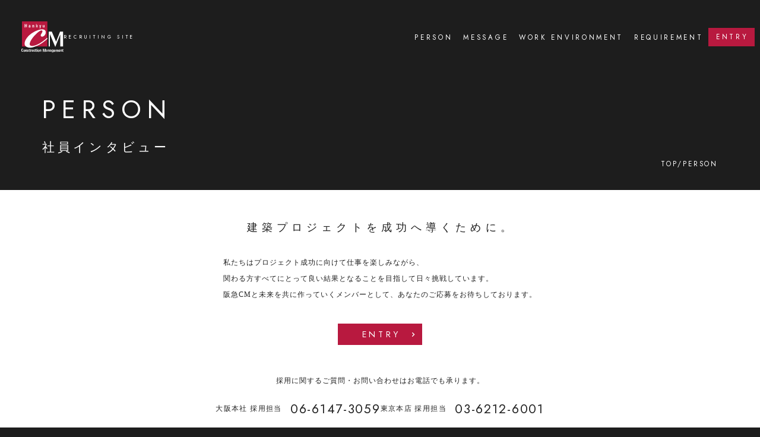

--- FILE ---
content_type: text/html
request_url: https://www.hankyu-cm.jp/recruit/person/
body_size: 4211
content:
<!DOCTYPE html>
<html lang="ja">
	<head>
		<meta charset="UTF-8">
		<meta name="viewport" content="width=device-width">
		<link rel="icon" type="image/svg+xml" href="/assets/favicon.ico">
		<title>社員インタビュー｜阪急コンストラクション・マネジメント</title>
    <meta name="description" content="阪急コンストラクション・マネジメント株式会社の採用サイトです。現場で活躍するスタッフの仕事に対する思いをご紹介しています。">
    <meta property="og:type" content="website">
    <meta property="og:url" content="https://www.hankyu-cm.jp/recruit/person/">
    <meta property="og:description" content="阪急コンストラクション・マネジメント株式会社の採用サイトです。現場で活躍するスタッフの仕事に対する思いをご紹介しています。">
    <meta property="og:image" content="/assets/ogp.jpg">
    <meta property="og:site_name" content="コンストラクション･マネジメントの阪急CM">
	<link rel="stylesheet" href="/recruit/assets/style.css" /><script type="module" src="/recruit/assets/hoisted.c0c3e2a6.js"></script></head>
	<body>
    <header class="l-header">
  <a href="/recruit/" class="l-header__title">
    <img class="l-header__logo" src="/recruit/assets/images/logo.svg" alt="阪急コンストラクション・マネジメント">
    <span class="l-header__text">Recruiting Site</span>
  </a>
  <style>astro-island,astro-slot{display:contents}</style><script>(self.Astro=self.Astro||{}).load=a=>{(async()=>await(await a())())()},window.dispatchEvent(new Event("astro:load"));var l;{const c={0:t=>t,1:t=>JSON.parse(t,o),2:t=>new RegExp(t),3:t=>new Date(t),4:t=>new Map(JSON.parse(t,o)),5:t=>new Set(JSON.parse(t,o)),6:t=>BigInt(t),7:t=>new URL(t),8:t=>new Uint8Array(JSON.parse(t)),9:t=>new Uint16Array(JSON.parse(t)),10:t=>new Uint32Array(JSON.parse(t))},o=(t,s)=>{if(t===""||!Array.isArray(s))return s;const[e,n]=s;return e in c?c[e](n):void 0};customElements.get("astro-island")||customElements.define("astro-island",(l=class extends HTMLElement{constructor(){super(...arguments);this.hydrate=()=>{if(!this.hydrator||this.parentElement&&this.parentElement.closest("astro-island[ssr]"))return;const s=this.querySelectorAll("astro-slot"),e={},n=this.querySelectorAll("template[data-astro-template]");for(const r of n){const i=r.closest(this.tagName);!i||!i.isSameNode(this)||(e[r.getAttribute("data-astro-template")||"default"]=r.innerHTML,r.remove())}for(const r of s){const i=r.closest(this.tagName);!i||!i.isSameNode(this)||(e[r.getAttribute("name")||"default"]=r.innerHTML)}const a=this.hasAttribute("props")?JSON.parse(this.getAttribute("props"),o):{};this.hydrator(this)(this.Component,a,e,{client:this.getAttribute("client")}),this.removeAttribute("ssr"),window.removeEventListener("astro:hydrate",this.hydrate),window.dispatchEvent(new CustomEvent("astro:hydrate"))}}connectedCallback(){!this.hasAttribute("await-children")||this.firstChild?this.childrenConnectedCallback():new MutationObserver((s,e)=>{e.disconnect(),this.childrenConnectedCallback()}).observe(this,{childList:!0})}async childrenConnectedCallback(){window.addEventListener("astro:hydrate",this.hydrate);let s=this.getAttribute("before-hydration-url");s&&await import(s),this.start()}start(){const s=JSON.parse(this.getAttribute("opts")),e=this.getAttribute("client");if(Astro[e]===void 0){window.addEventListener(`astro:${e}`,()=>this.start(),{once:!0});return}Astro[e](async()=>{const n=this.getAttribute("renderer-url"),[a,{default:r}]=await Promise.all([import(this.getAttribute("component-url")),n?import(n):()=>()=>{}]),i=this.getAttribute("component-export")||"default";if(!i.includes("."))this.Component=a[i];else{this.Component=a;for(const d of i.split("."))this.Component=this.Component[d]}return this.hydrator=r,this.hydrate},s,this)}attributeChangedCallback(){this.hydrator&&this.hydrate()}},l.observedAttributes=["props"],l))}</script><astro-island uid="1glWvJ" component-url="/recruit/assets/GlobalNavigation.a3ef8123.js" component-export="GlobalNavigation" renderer-url="/recruit/assets/client.0655cd9a.js" props="{}" ssr="" client="load" opts="{&quot;name&quot;:&quot;GlobalNavigation&quot;,&quot;value&quot;:true}" await-children=""><nav class="l-navigation"><button class="l-navigation__opener" id="headlessui-menu-button-:R1:" type="button" aria-haspopup="menu" aria-expanded="false" data-headlessui-state="">Menu</button></nav></astro-island>
</header>
    <main>
      <article>
    <header class="p-person__header">
      <div class="l-hero">
  
  <div class="l-hero__body">
    <span class="l-hero__title">person</span>
    <h1 class="l-hero__sub-title">社員インタビュー</h1>
  </div>
  <div class="l-hero__breadclamb">
    <a class="l-hero__breadclamb-link" href="/recruit/">TOP</a><span>/</span><a class="l-hero__breadclamb-link" href="/recruit/person/">PERSON</a>
  </div>
</div>
    </header>
    <div class="p-person__list">
      <person-card>
  <a href="/recruit/person/01.html" class="c-person false is-rich false"><div class="c-person__frame">
      <div class="c-person__half" data-current="1" data-next="2" id="person-01">
        <figure class="c-person__figure" data-index="1" data-intersecting>
            <img class="c-person__image" src="/recruit/assets/images/person/card/img_01-1.webp" alt="">
            <figcaption class="c-person__project">
                
                
                
              </figcaption>
          </figure><figure class="c-person__figure" data-index="2" data-intersecting>
            <img class="c-person__image" src="/recruit/assets/images/person/card/img_01-2.webp" alt="">
            <figcaption class="c-person__project">
                
                
                
              </figcaption>
          </figure><figure class="c-person__figure" data-index="3" data-intersecting>
            <img class="c-person__image" src="/recruit/assets/images/person/card/img_01-3.webp" alt="">
            <figcaption class="c-person__project">
                
                
                
              </figcaption>
          </figure>
        
        <div class="c-person__decorate">Construction</div>
      </div>
      <div class="c-person__half">
        <figure class="c-person__figure" data-intersecting>
          <img class="c-person__image" src="/recruit/assets/images/person/card/img_p01.webp" alt="">
        </figure>
        <div class="c-person__decorate">Management</div>
      </div>
    </div><div class="c-person__body">
      <p class="c-person__copy">
        自由度高く、柔軟な働き方が<br>
        できる制度が整っています。
      </p>
      <p class="c-person__name">大阪本社プロジェクトデザイン部　西尾景子</p>
    </div></a>
</person-card>
      <person-card>
  <a href="/recruit/person/02.html" class="c-person false is-rich false"><div class="c-person__frame">
      <div class="c-person__half" data-current="1" data-next="2" id="person-02">
        <figure class="c-person__figure" data-index="1" data-intersecting>
            <img class="c-person__image" src="/recruit/assets/images/person/card/img_02-1.webp" alt="">
            <figcaption class="c-person__project">
                
                
                
              </figcaption>
          </figure><figure class="c-person__figure" data-index="2" data-intersecting>
            <img class="c-person__image" src="/recruit/assets/images/person/card/img_02-2.webp" alt="">
            <figcaption class="c-person__project">
                
                
                
              </figcaption>
          </figure><figure class="c-person__figure" data-index="3" data-intersecting>
            <img class="c-person__image" src="/recruit/assets/images/person/card/img_02-3.webp" alt="">
            <figcaption class="c-person__project">
                
                
                
              </figcaption>
          </figure>
        
        <div class="c-person__decorate">Construction</div>
      </div>
      <div class="c-person__half">
        <figure class="c-person__figure" data-intersecting>
          <img class="c-person__image" src="/recruit/assets/images/person/card/img_p02.webp" alt="">
        </figure>
        <div class="c-person__decorate">Management</div>
      </div>
    </div><div class="c-person__body">
      <p class="c-person__copy">
        業務範囲を決めてしまわず、<br>
        より良い施設へ向けて助言する。
      </p>
      <p class="c-person__name">東京本店　髙嶋優一郎</p>
    </div></a>
</person-card>
      <person-card>
  <a href="/recruit/person/03.html" class="c-person false is-rich false"><div class="c-person__frame">
      <div class="c-person__half" data-current="1" data-next="2" id="person-03">
        <figure class="c-person__figure" data-index="1" data-intersecting>
            <img class="c-person__image" src="/recruit/assets/images/person/card/img_03-1.webp" alt="">
            <figcaption class="c-person__project">
                
                
                
              </figcaption>
          </figure><figure class="c-person__figure" data-index="2" data-intersecting>
            <img class="c-person__image" src="/recruit/assets/images/person/card/img_03-2.webp" alt="">
            <figcaption class="c-person__project">
                
                
                
              </figcaption>
          </figure><figure class="c-person__figure" data-index="3" data-intersecting>
            <img class="c-person__image" src="/recruit/assets/images/person/card/img_03-3.webp" alt="">
            <figcaption class="c-person__project">
                
                
                
              </figcaption>
          </figure>
        
        <div class="c-person__decorate">Construction</div>
      </div>
      <div class="c-person__half">
        <figure class="c-person__figure" data-intersecting>
          <img class="c-person__image" src="/recruit/assets/images/person/card/img_p03.webp" alt="">
        </figure>
        <div class="c-person__decorate">Management</div>
      </div>
    </div><div class="c-person__body">
      <p class="c-person__copy">
        自分のスキルを応用して<br>
        業務の幅を広げていける環境です。
      </p>
      <p class="c-person__name">大阪本社プロジェクトデザイン部　佃広士</p>
    </div></a>
</person-card>
      <person-card>
  <a href="/recruit/person/04.html" class="c-person false is-rich false"><div class="c-person__frame">
      <div class="c-person__half" data-current="1" data-next="2" id="person-04">
        <figure class="c-person__figure" data-index="1" data-intersecting>
            <img class="c-person__image" src="/recruit/assets/images/person/card/img_04-1.webp" alt="">
            <figcaption class="c-person__project">
                
                
                
              </figcaption>
          </figure><figure class="c-person__figure" data-index="2" data-intersecting>
            <img class="c-person__image" src="/recruit/assets/images/person/card/img_04-2.webp" alt="">
            <figcaption class="c-person__project">
                
                
                
              </figcaption>
          </figure><figure class="c-person__figure" data-index="3" data-intersecting>
            <img class="c-person__image" src="/recruit/assets/images/person/card/img_04-3.webp" alt="">
            <figcaption class="c-person__project">
                
                
                
              </figcaption>
          </figure>
        
        <div class="c-person__decorate">Construction</div>
      </div>
      <div class="c-person__half">
        <figure class="c-person__figure" data-intersecting>
          <img class="c-person__image" src="/recruit/assets/images/person/card/img_p04.webp" alt="">
        </figure>
        <div class="c-person__decorate">Management</div>
      </div>
    </div><div class="c-person__body">
      <p class="c-person__copy">
        業務を進行していく中で<br>
        信頼関係を築いていけました。
      </p>
      <p class="c-person__name">東京本店　佐藤学</p>
    </div></a>
</person-card>
    </div>
  </article>
    </main>
    <article class="l-entry">
  <header class="l-entry__header">
    <h2 class="l-entry__header-title">建築プロジェクトを<br class="u-narrow">成功へ導くために。</h2>
  </header>
  <div class="l-entry__body">
    <p class="l-entry__body-text">
      私たちはプロジェクト成功に向けて仕事を楽しみながら、<br class="u-wide">
      関わる方すべてにとって良い結果となることを目指して日々挑戦しています。<br class="u-wide">
      阪急CMと未来を共に作っていくメンバーとして、あなたのご応募をお待ちしております。
    </p>
    <span class="l-entry__body-link">
      <a href="/contact/form.html" class="c-entry-button">
  Entry
</a>
    </span>
  </div>
  <footer class="l-entry__footer">
    <p class="l-entry__footer-text">採用に関するご質問・お問い合わせは<br class="u-narrow">お電話でも承ります。</p>
    <div class="l-entry__footer-place-wrapper">
      <dl class="l-entry__footer-place">
        <dt class="l-entry__footer-place-label">大阪本社 採用担当</dt>
        <dd class="l-entry__footer-place-body">06-6147-3059</dd>
      </dl>
      <dl class="l-entry__footer-place">
        <dt class="l-entry__footer-place-label">東京本店 採用担当</dt>
        <dd class="l-entry__footer-place-body">03-6212-6001</dd>
      </dl>
    </div>
  </footer>
</article>
    <footer class="l-footer">
  <div class="l-footer__header">
    <a href="/recruit/" class="l-footer__header-title">
      <img class="l-footer__header-logo" src="/recruit/assets/images/logo.svg" alt="阪急コンストラクション・マネジメント">
      <span class="l-footer__header-text">Recruiting Site</span>
    </a>
  </div>
  <div class="l-footer__body">
    <article class="l-footer__article" id="footer-person">
      <header>
        <h3 class="l-footer__article-title">Person</h3>
      </header>
      <ul class="l-footer__article-list">
        <li class="l-footer__article-item">
          <a class="l-footer__article-link" href="/recruit/person/01.html">大阪本社　西尾景子</a>
        </li>
        <li class="l-footer__article-item">
          <a class="l-footer__article-link" href="/recruit/person/02.html">東京本店　髙嶋優一郎</a>
        </li>
        <li class="l-footer__article-item">
          <a class="l-footer__article-link" href="/recruit/person/03.html">大阪本社　佃広士</a>
        </li>
        <li class="l-footer__article-item">
          <a class="l-footer__article-link" href="/recruit/person/04.html">東京本店　佐藤学</a>
        </li>
      </ul>
    </article>
    <article class="l-footer__article" id="footer-message">
      <header>
        <h3 class="l-footer__article-title">Message</h3>
      </header>
      <ul class="l-footer__article-list">
        <li class="l-footer__article-item">
          <a class="l-footer__article-link" href="/recruit/message/">代表メッセージ</a>
        </li>
      </ul>
    </article>
    <article class="l-footer__article" id="footer-workenvironment">
      <header>
        <h3 class="l-footer__article-title --long">Work Environment</h3>
      </header>
      <ul class="l-footer__article-list">
        <li class="l-footer__article-item">
          <a class="l-footer__article-link" href="/recruit/workenvironment/">働く環境</a>
        </li>
      </ul>
    </article>
    <article class="l-footer__article" id="footer-requirement">
      <header>
        <h3 class="l-footer__article-title">Requirement</h3>
      </header>
      <ul class="l-footer__article-list">
        <li class="l-footer__article-item">
          <a class="l-footer__article-link" href="/recruit/requirement/">募集要項</a>
        </li>
      </ul>
    </article>
    <article class="l-footer__article" id="footer-entry">
      <header>
        <h3 class="l-footer__article-title">Entry</h3>
      </header>
      <ul class="l-footer__article-list">
        <li class="l-footer__article-item">
          <a class="l-footer__article-link" href="/contact/form.html">エントリーフォーム</a>
        </li>
      </ul>
    </article>
  </div>
  <div class="l-footer__footer">
    <figure class="l-footer__footer-copy">
      <img class="l-footer__footer-image" src="/recruit/assets/images/logo_craftsmanship.svg" alt="Craftsmanship">
      <figcaption class="l-footer__footer-caption">納得のいく成功がここにある。</figcaption>
    </figure>
    <small class="l-footer__footer-copyright">
      &copy; HANKYU CONSTRUCTION MANAGEMENT, INC. All RIGHTS RESERVED.
    </small>
  </div>
</footer>
	

</body></html>

--- FILE ---
content_type: text/css
request_url: https://www.hankyu-cm.jp/recruit/assets/style.css
body_size: 11785
content:
@charset "UTF-8";@import"https://fonts.googleapis.com/css2?family=Jost:wght@300;400&display=swap";.c-concept__image{display:block;margin:0 auto}@media screen and (max-width: 767px){.c-concept__image{width:22.5rem}}@media screen and (min-width: 768px){.c-concept__image{width:62.5rem;height:5.125rem}}.c-concept__body{text-align:center}@media screen and (max-width: 767px){.c-concept__body{margin:2rem 0 0}}@media screen and (min-width: 768px){.c-concept__body{letter-spacing:.32em;margin:2rem 0 0}.c-concept__body:before{content:"";display:inline-block;width:.16em}}.c-concept__line{font-family:Hiragino Mincho ProN,Yu Mincho,serif;font-feature-settings:"palt";font-weight:400}@media screen and (max-width: 767px){.c-concept__line{letter-spacing:.432em;display:block;font-size:1rem;line-height:2;text-align:center}.c-concept__line:before{content:"";display:inline-block;width:.216em}}@media screen and (min-width: 768px){.c-concept__line{letter-spacing:.384em;font-size:1.5rem;font-weight:300}.c-concept__line:before{content:"";display:inline-block;width:.192em}[data-index="1"] .c-concept__line{letter-spacing:.48em;font-size:1.625rem}[data-index="1"] .c-concept__line:before{content:"";display:inline-block;width:.24em}}.p-home__hero{position:relative;display:block;width:100%;max-width:2560px;margin:0 auto;overflow:hidden}@media screen and (max-width: 767px){.p-home__hero{height:37.5rem}}@media screen and (min-width: 768px){.p-home__hero{aspect-ratio:1440/800}}.p-home__hero-slide{position:absolute;display:none;pointer-events:none}.p-home__hero-figure{margin:0;overflow:hidden}@media screen and (max-width: 767px){.p-home__hero-figure{aspect-ratio:400/320}}@media screen and (min-width: 768px){.p-home__hero-figure{aspect-ratio:1440/800}}.p-home__hero-img{width:100%;height:100%;object-fit:cover;opacity:0;transition:filter cubic-bezier(.215,.61,.355,1) 2s,opacity cubic-bezier(.39,.575,.565,1) 2s,transform cubic-bezier(.39,.575,.565,1) 2s}.p-home__hero-concept{opacity:0;transition:opacity cubic-bezier(.4,0,1,1) 1s}@media screen and (max-width: 767px){.p-home__hero-concept{margin:1.875rem 0 0}}@media screen and (min-width: 768px){.p-home__hero-concept{position:absolute;top:21.25rem;right:0;left:0}}@media screen and (max-width: 767px){.p-home__hero-concept .c-concept__body{margin:1.75rem 0 0}[data-index="1"] .p-home__hero-concept .c-concept__body{margin:.875rem 0 0}}[data-preview="1"] .p-home__hero-slide[data-index="1"],[data-next="1"] .p-home__hero-slide[data-index="1"]{display:block}[data-preview="1"] .p-home__hero-slide[data-index="1"] .p-home__hero-img,[data-next="1"] .p-home__hero-slide[data-index="1"] .p-home__hero-img{filter:blur(12px);transform:scale(1.2)}[data-current="1"] .p-home__hero-slide[data-index="1"]{display:block;pointer-events:auto}[data-current="1"] .p-home__hero-slide[data-index="1"] .p-home__hero-concept{opacity:1;transition:opacity cubic-bezier(.39,.575,.565,1) 1s .25s;transform:scale(1)}[data-current="1"] .p-home__hero-slide[data-index="1"] .p-home__hero-img{filter:blur(0);opacity:1;transform:scale(1)}[data-preview="2"] .p-home__hero-slide[data-index="2"],[data-next="2"] .p-home__hero-slide[data-index="2"]{display:block}[data-preview="2"] .p-home__hero-slide[data-index="2"] .p-home__hero-img,[data-next="2"] .p-home__hero-slide[data-index="2"] .p-home__hero-img{filter:blur(12px);transform:scale(1.2)}[data-current="2"] .p-home__hero-slide[data-index="2"]{display:block;pointer-events:auto}[data-current="2"] .p-home__hero-slide[data-index="2"] .p-home__hero-concept{opacity:1;transition:opacity cubic-bezier(.39,.575,.565,1) 1s .25s;transform:scale(1)}[data-current="2"] .p-home__hero-slide[data-index="2"] .p-home__hero-img{filter:blur(0);opacity:1;transform:scale(1)}[data-preview="3"] .p-home__hero-slide[data-index="3"],[data-next="3"] .p-home__hero-slide[data-index="3"]{display:block}[data-preview="3"] .p-home__hero-slide[data-index="3"] .p-home__hero-img,[data-next="3"] .p-home__hero-slide[data-index="3"] .p-home__hero-img{filter:blur(12px);transform:scale(1.2)}[data-current="3"] .p-home__hero-slide[data-index="3"]{display:block;pointer-events:auto}[data-current="3"] .p-home__hero-slide[data-index="3"] .p-home__hero-concept{opacity:1;transition:opacity cubic-bezier(.39,.575,.565,1) 1s .25s;transform:scale(1)}[data-current="3"] .p-home__hero-slide[data-index="3"] .p-home__hero-img{filter:blur(0);opacity:1;transform:scale(1)}[data-preview="4"] .p-home__hero-slide[data-index="4"],[data-next="4"] .p-home__hero-slide[data-index="4"]{display:block}[data-preview="4"] .p-home__hero-slide[data-index="4"] .p-home__hero-img,[data-next="4"] .p-home__hero-slide[data-index="4"] .p-home__hero-img{filter:blur(12px);transform:scale(1.2)}[data-current="4"] .p-home__hero-slide[data-index="4"]{display:block;pointer-events:auto}[data-current="4"] .p-home__hero-slide[data-index="4"] .p-home__hero-concept{opacity:1;transition:opacity cubic-bezier(.39,.575,.565,1) 1s .25s;transform:scale(1)}[data-current="4"] .p-home__hero-slide[data-index="4"] .p-home__hero-img{filter:blur(0);opacity:1;transform:scale(1)}[data-preview="5"] .p-home__hero-slide[data-index="5"],[data-next="5"] .p-home__hero-slide[data-index="5"]{display:block}[data-preview="5"] .p-home__hero-slide[data-index="5"] .p-home__hero-img,[data-next="5"] .p-home__hero-slide[data-index="5"] .p-home__hero-img{filter:blur(12px);transform:scale(1.2)}[data-current="5"] .p-home__hero-slide[data-index="5"]{display:block;pointer-events:auto}[data-current="5"] .p-home__hero-slide[data-index="5"] .p-home__hero-concept{opacity:1;transition:opacity cubic-bezier(.39,.575,.565,1) 1s .25s;transform:scale(1)}[data-current="5"] .p-home__hero-slide[data-index="5"] .p-home__hero-img{filter:blur(0);opacity:1;transform:scale(1)}@media screen and (max-width: 767px){.p-home__introduction{padding:0 1.25rem 2.625rem}}@media screen and (min-width: 768px){.p-home__introduction{display:flex;align-items:center;justify-content:space-between;width:100%;max-width:2560px;padding:0 10rem;margin:7.5rem auto 6rem}}.p-home__introduction-sub-title{letter-spacing:.4em;font-family:Jost;text-transform:uppercase}@media screen and (max-width: 767px){.p-home__introduction-sub-title{font-size:1rem}}@media screen and (min-width: 768px){.p-home__introduction-sub-title{font-size:1.25rem}}.p-home__introduction-title{font-family:Hiragino Mincho ProN,Yu Mincho,serif;font-feature-settings:"palt";font-weight:400;letter-spacing:.4em;line-height:2}@media screen and (max-width: 767px){.p-home__introduction-title{margin:.9375rem 0 0;font-size:1.5rem}}@media screen and (min-width: 768px){.p-home__introduction-title{margin:1.625rem 0 0;font-size:2rem}}@media screen and (max-width: 767px){.p-home__introduction-body{margin:2.5rem 0 0}}@media screen and (min-width: 768px){.p-home__introduction-body{width:40rem}}.p-home__introduction-text{font-family:Hiragino Mincho ProN,Yu Mincho,serif;font-weight:400;letter-spacing:.08em;margin:0;font-size:.875rem}@media screen and (max-width: 767px){.p-home__introduction-text{line-height:2.2}}@media screen and (min-width: 768px){.p-home__introduction-text{line-height:2.4}}.p-home__projects-list{display:flex;flex-direction:column;gap:2.5rem;width:100%;overflow:hidden}@media screen and (max-width: 767px){.p-home__projects-list{height:22.5rem}}@media screen and (min-width: 768px){.p-home__projects-list{height:30rem}}@keyframes scroll-wide-1{to{background-position:-332.9375rem 0}}@keyframes scroll-wide-2{to{background-position:-386.9375rem 0}}@keyframes scroll-wide-3{to{background-position:-357.875rem 0}}@keyframes scroll-wide-4{to{background-position:-397.6875rem 0}}@keyframes scroll-narrow-1{to{background-position:-218.1875rem 0}}@keyframes scroll-narrow-2{to{background-position:-257.9375rem 0}}@keyframes scroll-narrow-3{to{background-position:-238.5625rem 0}}@keyframes scroll-narrow-4{to{background-position:-265.125rem 0}}.p-home__projects-list-item{background-repeat:repeat-x}@media screen and (max-width: 767px){.p-home__projects-list-item{height:3.75rem;background-size:auto 3.75rem}}@media screen and (min-width: 768px){.p-home__projects-list-item{height:5.625rem;background-size:auto 5.625rem}}.p-home__projects-list-item:nth-child(1){background-image:url(/recruit/assets/images/home/projects/projects1.svg);animation-duration:300s}@media screen and (max-width: 767px){.p-home__projects-list-item:nth-child(1){animation:scroll-narrow-1 linear 75s infinite}}@media screen and (min-width: 768px){.p-home__projects-list-item:nth-child(1){animation:scroll-wide-1 linear 75s infinite}}.p-home__projects-list-item:nth-child(2){background-image:url(/recruit/assets/images/home/projects/projects2.svg);animation-duration:180s}@media screen and (max-width: 767px){.p-home__projects-list-item:nth-child(2){animation:scroll-narrow-2 linear 45s infinite}}@media screen and (min-width: 768px){.p-home__projects-list-item:nth-child(2){animation:scroll-wide-2 linear 45s infinite}}.p-home__projects-list-item:nth-child(3){background-image:url(/recruit/assets/images/home/projects/projects3.svg);animation-duration:240s}@media screen and (max-width: 767px){.p-home__projects-list-item:nth-child(3){animation:scroll-narrow-3 linear 60s infinite}}@media screen and (min-width: 768px){.p-home__projects-list-item:nth-child(3){animation:scroll-wide-3 linear 60s infinite}}.p-home__projects-list-item:nth-child(4){background-image:url(/recruit/assets/images/home/projects/projects4.svg);animation-duration:120s}@media screen and (max-width: 767px){.p-home__projects-list-item:nth-child(4){animation:scroll-narrow-4 linear 40s infinite}}@media screen and (min-width: 768px){.p-home__projects-list-item:nth-child(4){animation:scroll-wide-4 linear 40s infinite}}@media screen and (max-width: 767px){.p-home__projects-article{padding:0 1.25rem;margin:5rem 0 0}}@media screen and (min-width: 768px){.p-home__projects-article{width:calc(100% - 20rem);max-width:calc(2560px - 20rem);margin:6.25rem auto 0}}.p-home__projects-article-title{font-family:Hiragino Mincho ProN,Yu Mincho,serif;font-feature-settings:"palt";font-weight:400}@media screen and (max-width: 767px){.p-home__projects-article-title{letter-spacing:.32em;font-size:1.125rem;line-height:2}}@media screen and (min-width: 768px){.p-home__projects-article-title{letter-spacing:.4em;width:40rem;margin:0 0 0 auto;font-size:1.25rem}}@media screen and (max-width: 767px){.p-home__projects-article-body{margin:1.875rem 0 0}}@media screen and (min-width: 768px){.p-home__projects-article-body{width:40rem;margin:2.5rem 0 0 auto}}.p-home__projects-article-text{font-family:Hiragino Mincho ProN,Yu Mincho,serif;font-weight:400;letter-spacing:.08em;margin:0;font-size:.875rem}@media screen and (max-width: 767px){.p-home__projects-article-text{line-height:2.2}}@media screen and (min-width: 768px){.p-home__projects-article-text{line-height:2.4}}.p-home__projects-article-footer{text-align:right}@media screen and (max-width: 767px){.p-home__projects-article-footer{margin:1.875rem 0 0}}@media screen and (min-width: 768px){.p-home__projects-article-footer{margin:2.5rem 0 0}}.p-home__projects-article-link{font-family:Jost;text-transform:uppercase;display:inline-flex;align-items:center;justify-content:center;font-weight:400;width:17.5rem;color:var(--text-color);text-decoration:none;border:none;box-shadow:inset 0 0 0 1px #fff9;transition:padding-right .3s;letter-spacing:.1em;position:relative;height:2.75rem;padding:0 2.25rem 0 1.5rem;font-size:.75rem}.p-home__projects-article-link:before,.p-home__projects-article-link:after{display:block;content:"";position:absolute;width:1px;height:100%;background:currentColor;transform:scaleY(0);transition:none}.p-home__projects-article-link:before{bottom:0;left:0;transform-origin:bottom}.p-home__projects-article-link:after{top:0;right:0;transform-origin:top}.p-home__projects-article-link .u-decoration-button-frame{position:absolute;inset:0;display:block;pointer-events:none}.p-home__projects-article-link .u-decoration-button-frame:before,.p-home__projects-article-link .u-decoration-button-frame:after{display:block;content:"";position:absolute;width:100%;height:1px;background:currentColor;transform:scaleX(0);transition:none}.p-home__projects-article-link .u-decoration-button-frame:before{top:0;left:0;transform-origin:left}.p-home__projects-article-link .u-decoration-button-frame:after{bottom:0;right:0;transform-origin:right}.p-home__projects-article-link .u-decoration-button-icon{position:absolute;top:0;right:.625rem;bottom:0;width:2rem;height:2rem;margin:auto 0;transition:right .3s}.p-home__projects-article-link .u-decoration-button-arrow{fill:none;stroke:var(--text-color);stroke-width:1}@media (hover: hover){.p-home__projects-article-link:hover{box-shadow:none;color:var(--brand-color-hover);padding-right:2.5625rem}.p-home__projects-article-link:hover:before,.p-home__projects-article-link:hover:after{transform:scaleY(1);transition:transform .3s}.p-home__projects-article-link:hover .u-decoration-button-icon{right:.3125rem}.p-home__projects-article-link:hover .u-decoration-button-arrow{stroke:var(--brand-color-hover)}.p-home__projects-article-link:hover .u-decoration-button-frame:before,.p-home__projects-article-link:hover .u-decoration-button-frame:after{transition:transform .3s;transform:scaleX(1)}}.p-home__projects-article-link:before{content:"";display:inline-block;width:.05em}.p-home__projects-article-link-icon{position:absolute;top:0;right:1.125rem;bottom:0;width:.54375rem;height:.54375rem;margin:auto 0;transition:right .3s}@media (hover: hover){.p-home__projects-article-link:hover .p-home__projects-article-link-icon{right:.8125rem}}.p-home__projects-article-link-icon-path{fill:currentcolor}@media screen and (max-width: 767px){.p-home__message{padding:0 1.25rem;margin:3rem 0 0}}@media screen and (min-width: 768px){.p-home__message{display:flex;gap:10rem;align-items:center;justify-content:space-between;width:calc(100% - 20rem);max-width:calc(2560px - 20rem);margin:7.5rem auto 0}}.p-home__message-figure{width:100%;aspect-ratio:4/3;margin:0}@media screen and (min-width: 768px){.p-home__message-figure{width:30rem}}.p-home__message-image{width:100%;height:100%;object-fit:cover}@media screen and (max-width: 767px){.p-home__message-article{margin:2.5rem 0 0}}@media screen and (min-width: 768px){.p-home__message-article{width:30rem}}.p-home__message-sub-title{letter-spacing:.4em;font-family:Jost;text-transform:uppercase}@media screen and (max-width: 767px){.p-home__message-sub-title{font-size:1rem}}@media screen and (min-width: 768px){.p-home__message-sub-title{font-size:1.25rem}}.p-home__message-title{font-family:Hiragino Mincho ProN,Yu Mincho,serif;font-feature-settings:"palt";font-weight:400;letter-spacing:.32em}@media screen and (max-width: 767px){.p-home__message-title{margin:.875rem 0 0;font-size:1.25rem;line-height:2}}@media screen and (min-width: 768px){.p-home__message-title{margin:2.5rem 0 0;font-size:1.5rem}}@media screen and (max-width: 767px){.p-home__message-body{margin:1.875rem 0 0}}@media screen and (min-width: 768px){.p-home__message-body{width:30rem;margin:2.5rem 0 0;overflow:hidden}}.p-home__message-text{font-family:Hiragino Mincho ProN,Yu Mincho,serif;font-weight:400;letter-spacing:.08em;margin:0;font-size:.875rem}@media screen and (max-width: 767px){.p-home__message-text{line-height:2.2}}@media screen and (min-width: 768px){.p-home__message-text{display:block;line-height:2.4}}@media screen and (max-width: 767px){.p-home__message-footer{margin:1.875rem 0 0;text-align:right}}@media screen and (min-width: 768px){.p-home__message-footer{margin:2.5rem 0 0}}.p-home__message-link{font-family:Jost;text-transform:uppercase;display:inline-flex;align-items:center;justify-content:center;font-weight:400;width:17.5rem;color:var(--text-color);text-decoration:none;border:none;box-shadow:inset 0 0 0 1px #fff9;transition:padding-right .3s;letter-spacing:.1em;position:relative;height:2.75rem;padding:0 2.25rem 0 1.5rem;font-size:.75rem}.p-home__message-link:before,.p-home__message-link:after{display:block;content:"";position:absolute;width:1px;height:100%;background:currentColor;transform:scaleY(0);transition:none}.p-home__message-link:before{bottom:0;left:0;transform-origin:bottom}.p-home__message-link:after{top:0;right:0;transform-origin:top}.p-home__message-link .u-decoration-button-frame{position:absolute;inset:0;display:block;pointer-events:none}.p-home__message-link .u-decoration-button-frame:before,.p-home__message-link .u-decoration-button-frame:after{display:block;content:"";position:absolute;width:100%;height:1px;background:currentColor;transform:scaleX(0);transition:none}.p-home__message-link .u-decoration-button-frame:before{top:0;left:0;transform-origin:left}.p-home__message-link .u-decoration-button-frame:after{bottom:0;right:0;transform-origin:right}.p-home__message-link .u-decoration-button-icon{position:absolute;top:0;right:.625rem;bottom:0;width:2rem;height:2rem;margin:auto 0;transition:right .3s}.p-home__message-link .u-decoration-button-arrow{fill:none;stroke:var(--text-color);stroke-width:1}@media (hover: hover){.p-home__message-link:hover{box-shadow:none;color:var(--brand-color-hover);padding-right:2.5625rem}.p-home__message-link:hover:before,.p-home__message-link:hover:after{transform:scaleY(1);transition:transform .3s}.p-home__message-link:hover .u-decoration-button-icon{right:.3125rem}.p-home__message-link:hover .u-decoration-button-arrow{stroke:var(--brand-color-hover)}.p-home__message-link:hover .u-decoration-button-frame:before,.p-home__message-link:hover .u-decoration-button-frame:after{transition:transform .3s;transform:scaleX(1)}}.p-home__message-link:before{content:"";display:inline-block;width:.05em}.p-home__person{width:100%;max-width:2560px}@media screen and (max-width: 767px){.p-home__person{margin:4.25rem 0 0}}@media screen and (min-width: 768px){.p-home__person{display:grid;margin:6.25rem auto 0}}@media screen and (max-width: 767px){.p-home__person-header{padding:0 1.25rem}}@media screen and (min-width: 768px){.p-home__person-header{grid-row:1/2;grid-column:1/2;margin:0 0 0 10rem;white-space:nowrap}}.p-home__person-sub-title{letter-spacing:.4em;font-family:Jost;text-transform:uppercase}@media screen and (max-width: 767px){.p-home__person-sub-title{font-size:1rem}}@media screen and (min-width: 768px){.p-home__person-sub-title{font-size:1.25rem}}.p-home__person-title{font-family:Hiragino Mincho ProN,Yu Mincho,serif;font-feature-settings:"palt";font-weight:400;letter-spacing:.4em}@media screen and (max-width: 767px){.p-home__person-title{margin:1.5rem 0 0;font-size:1.5rem;line-height:2}}@media screen and (min-width: 768px){.p-home__person-title{margin:2.625rem 0 0;font-size:2rem}}.p-home__person-body{display:flex;flex-direction:column;gap:.625rem}@media screen and (max-width: 767px){.p-home__person-body{margin:2.5rem 0 0}}@media screen and (min-width: 768px){.p-home__person-body{grid-row:2/3;grid-column:1/3;margin:3.75rem 0 0}}.p-home__person-footer{display:flex}@media screen and (max-width: 767px){.p-home__person-footer{justify-content:center}}@media screen and (min-width: 768px){.p-home__person-footer{grid-row:1/2;grid-column:2/3;align-items:flex-end;justify-content:flex-end;margin:0 10rem 0 0}}.p-home__person-link{font-family:Jost;text-transform:uppercase;display:inline-flex;align-items:center;justify-content:center;font-weight:400;width:17.5rem;color:var(--text-color);text-decoration:none;border:none;box-shadow:inset 0 0 0 1px #fff9;transition:padding-right .3s;letter-spacing:.1em;position:relative;height:2.75rem;padding:0 2.25rem 0 1.5rem;font-size:.75rem}.p-home__person-link:before,.p-home__person-link:after{display:block;content:"";position:absolute;width:1px;height:100%;background:currentColor;transform:scaleY(0);transition:none}.p-home__person-link:before{bottom:0;left:0;transform-origin:bottom}.p-home__person-link:after{top:0;right:0;transform-origin:top}.p-home__person-link .u-decoration-button-frame{position:absolute;inset:0;display:block;pointer-events:none}.p-home__person-link .u-decoration-button-frame:before,.p-home__person-link .u-decoration-button-frame:after{display:block;content:"";position:absolute;width:100%;height:1px;background:currentColor;transform:scaleX(0);transition:none}.p-home__person-link .u-decoration-button-frame:before{top:0;left:0;transform-origin:left}.p-home__person-link .u-decoration-button-frame:after{bottom:0;right:0;transform-origin:right}.p-home__person-link .u-decoration-button-icon{position:absolute;top:0;right:.625rem;bottom:0;width:2rem;height:2rem;margin:auto 0;transition:right .3s}.p-home__person-link .u-decoration-button-arrow{fill:none;stroke:var(--text-color);stroke-width:1}@media (hover: hover){.p-home__person-link:hover{box-shadow:none;color:var(--brand-color-hover);padding-right:2.5625rem}.p-home__person-link:hover:before,.p-home__person-link:hover:after{transform:scaleY(1);transition:transform .3s}.p-home__person-link:hover .u-decoration-button-icon{right:.3125rem}.p-home__person-link:hover .u-decoration-button-arrow{stroke:var(--brand-color-hover)}.p-home__person-link:hover .u-decoration-button-frame:before,.p-home__person-link:hover .u-decoration-button-frame:after{transition:transform .3s;transform:scaleX(1)}}.p-home__person-link:before{content:"";display:inline-block;width:.05em}.p-home__recruit{width:100%;max-width:2560px;margin:0 auto}.p-home__recruit-title{font-family:Jost;text-transform:uppercase;letter-spacing:.4em;font-weight:400;text-align:center}.p-home__recruit-title:before{content:"";display:inline-block;width:.2em}@media screen and (max-width: 767px){.p-home__recruit-title{margin-top:2.5rem;font-size:1rem}}@media screen and (min-width: 768px){.p-home__recruit-title{margin-top:5.625rem;font-size:1.25rem}}@media screen and (max-width: 767px){.p-home__recruit-body{padding:0 1.25rem;margin:1.25rem 0}}@media screen and (min-width: 768px){.p-home__recruit-body{display:grid;grid-template-columns:repeat(2,1fr);width:80rem;margin:3.375rem auto 5rem}}@media screen and (min-width: 768px){.p-home__recruit-item{padding:0 5rem}}.p-home__recruit-link{position:relative;display:flex;flex-direction:column;justify-content:flex-end;aspect-ratio:480/360;color:currentcolor;text-decoration:none}@media screen and (max-width: 767px){.p-home__recruit-link{width:100%;padding:1.25rem}}@media screen and (min-width: 768px){.p-home__recruit-link{padding:2.5rem}}.p-home__recruit-name-decorate{font-family:Jost;text-transform:uppercase;letter-spacing:.4em;position:relative;z-index:2}@media screen and (max-width: 767px){.p-home__recruit-name-decorate{font-size:.8125rem}}@media screen and (min-width: 768px){.p-home__recruit-name-decorate{font-size:1rem}}.p-home__recruit-name{font-family:Hiragino Mincho ProN,Yu Mincho,serif;font-feature-settings:"palt";font-weight:400;letter-spacing:.32em;position:relative;z-index:2;font-size:1.5rem}@media screen and (max-width: 767px){.p-home__recruit-name{margin-top:1rem}}@media screen and (min-width: 768px){.p-home__recruit-name{margin-top:1.375rem}}.p-home__recruit-icon{position:absolute;right:0;bottom:0;z-index:2;width:1.875rem;height:1.875rem;box-shadow:inset 0 0 0 1px #fff9}@media screen and (max-width: 767px){.p-home__recruit-icon{margin:1.25rem}}@media screen and (min-width: 768px){.p-home__recruit-icon{margin:2.5rem}}@media (hover: hover){.p-home__recruit-link:hover .p-home__recruit-icon{color:var(--base-color);background-color:var(--text-color)}}.p-home__recruit-arrow{fill:none;stroke:currentcolor;stroke-width:1}.p-home__recruit-background{position:absolute;top:0;left:0;z-index:1;width:100%;height:100%;object-fit:cover;object-position:center}.c-person{position:relative;display:block;color:currentcolor;text-decoration:none}@media screen and (min-width: 768px){.c-person{aspect-ratio:8/3}.is-content .c-person{aspect-ratio:2/1}}.c-person__frame{display:grid;grid-template-columns:repeat(2,1fr)}@media screen and (max-width: 767px){.is-content .c-person__frame,.is-rich .c-person__frame{grid-template-rows:repeat(2,1fr);grid-template-columns:1fr}}.c-person__half{position:relative;aspect-ratio:4/3;overflow:hidden}.is-content .c-person__half{aspect-ratio:1}.c-person__half:after{position:absolute;inset:0;z-index:3;display:flex;align-items:center;justify-content:center;font-family:Jost;pointer-events:none;opacity:.8}@media screen and (max-width: 767px){.c-person__half:after{font-size:10rem}}@media screen and (min-width: 768px){.c-person__half:after{font-size:20rem}}@media screen and (max-width: 767px){.is-simple .c-person__half:after{font-size:5rem}}@media screen and (min-width: 768px){.is-simple .c-person__half:after{font-size:10rem}}.c-person__half:first-child:after{content:"C"}.c-person__half:last-child:after{content:"M"}.c-person__figure{position:absolute;inset:0;z-index:1;display:block;margin:0;pointer-events:none}@media screen and (min-width: 768px){.c-person__figure{width:100%;aspect-ratio:4/3}}.is-content .c-person__figure{aspect-ratio:1}.c-person__image{object-fit:cover;width:100%;height:100%}.c-person__decorate{font-family:Jost;text-transform:uppercase;letter-spacing:.48em;position:absolute;top:0;bottom:0;z-index:3;display:block;text-align:center;writing-mode:vertical-rl}@media screen and (max-width: 767px){.c-person__decorate{right:.625rem;font-size:.5rem}}@media screen and (min-width: 768px){.c-person__decorate{font-size:.6875rem}}@media screen and (max-width: 767px){.is-simple .c-person__decorate{font-size:.3125rem}}@media screen and (min-width: 768px){.is-simple .c-person__decorate{font-size:.3125rem}}@media screen and (min-width: 768px){.c-person__half:first-child .c-person__decorate{left:2.5rem}}@media screen and (max-width: 767px){.is-simple .c-person__half:first-child .c-person__decorate{right:auto;left:.625rem}}@media screen and (min-width: 768px){.is-simple .c-person__half:first-child .c-person__decorate{left:1.5rem}}@media screen and (min-width: 768px){.c-person__half:last-child .c-person__decorate{right:2.5rem}.is-simple .c-person__half:last-child .c-person__decorate{right:1.5rem}}.c-person__body{position:relative;z-index:3}@media screen and (max-width: 767px){.c-person__body{padding:0 1.25rem;margin:1.25rem 0 1.875rem}}@media screen and (min-width: 768px){.c-person__body{position:absolute;inset:0;display:flex;flex-direction:column;align-items:center;justify-content:center;margin:auto}}@media screen and (max-width: 767px){.is-simple .c-person__body{padding:0 1.25rem;margin:1.25rem 0}}.is-content .c-person__body{pointer-events:none}.c-person__copy{font-family:Hiragino Mincho ProN,Yu Mincho,serif;font-feature-settings:"palt";font-weight:400;letter-spacing:.32em;margin:0;line-height:1.8;text-align:center}@media screen and (max-width: 767px){.c-person__copy{font-size:1.125rem}}@media screen and (min-width: 768px){.c-person__copy{font-size:1.25rem}}@media screen and (max-width: 767px){.is-simple .c-person__copy{font-size:.875rem}}@media screen and (min-width: 768px){.is-simple .c-person__copy{font-size:.875rem}}.c-person__name{text-align:center}@media screen and (max-width: 767px){.c-person__name{letter-spacing:.16em;margin:1.5rem 0 0;font-size:.6875rem}}@media screen and (min-width: 768px){.c-person__name{letter-spacing:.12em;margin:1.875rem 0 0;font-size:.8125rem}}@media screen and (max-width: 767px){.is-simple .c-person__name{margin:1.125rem 0 0;font-size:.625rem}}@media screen and (min-width: 768px){.is-simple .c-person__name{margin:1.125rem 0 0;font-size:.625rem}}@keyframes zoom{0%{transform:scale(1)}to{transform:scale(1.1)}}@keyframes wipe{90%{clip-path:polygon(0% 0%,0% 100%,100% 100%,100% 0%)}to{clip-path:polygon(100% 0%,100% 100%,100% 100%,100% 0%)}}.c-person__half[data-current] .c-person__figure{z-index:0;pointer-events:none}.c-person__half[data-current] .c-person__figure .c-person__image{opacity:0}[data-next="1"] .c-person__figure[data-index="1"]{z-index:1;display:block}[data-next="1"] .c-person__figure[data-index="1"] .c-person__image{opacity:1}[data-current="1"] .c-person__figure[data-index="1"]{z-index:2;display:block;pointer-events:auto;animation:wipe 5s ease-out forwards}[data-current="1"] .c-person__figure[data-index="1"] .c-person__image{width:100%;opacity:1;animation:zoom 5s ease-out forwards}[data-next="2"] .c-person__figure[data-index="2"]{z-index:1;display:block}[data-next="2"] .c-person__figure[data-index="2"] .c-person__image{opacity:1}[data-current="2"] .c-person__figure[data-index="2"]{z-index:2;display:block;pointer-events:auto;animation:wipe 5s ease-out forwards}[data-current="2"] .c-person__figure[data-index="2"] .c-person__image{width:100%;opacity:1;animation:zoom 5s ease-out forwards}[data-next="3"] .c-person__figure[data-index="3"]{z-index:1;display:block}[data-next="3"] .c-person__figure[data-index="3"] .c-person__image{opacity:1}[data-current="3"] .c-person__figure[data-index="3"]{z-index:2;display:block;pointer-events:auto;animation:wipe 5s ease-out forwards}[data-current="3"] .c-person__figure[data-index="3"] .c-person__image{width:100%;opacity:1;animation:zoom 5s ease-out forwards}[data-next="4"] .c-person__figure[data-index="4"]{z-index:1;display:block}[data-next="4"] .c-person__figure[data-index="4"] .c-person__image{opacity:1}[data-current="4"] .c-person__figure[data-index="4"]{z-index:2;display:block;pointer-events:auto;animation:wipe 5s ease-out forwards}[data-current="4"] .c-person__figure[data-index="4"] .c-person__image{width:100%;opacity:1;animation:zoom 5s ease-out forwards}[data-next="5"] .c-person__figure[data-index="5"]{z-index:1;display:block}[data-next="5"] .c-person__figure[data-index="5"] .c-person__image{opacity:1}[data-current="5"] .c-person__figure[data-index="5"]{z-index:2;display:block;pointer-events:auto;animation:wipe 5s ease-out forwards}[data-current="5"] .c-person__figure[data-index="5"] .c-person__image{width:100%;opacity:1;animation:zoom 5s ease-out forwards}.c-person__figure:not([data-index]):before{position:absolute;inset:0;display:block;pointer-events:none;content:"";background-color:#0006}.c-person__project{position:absolute;inset:0;z-index:3;display:flex;flex-direction:column;align-items:flex-start;justify-content:flex-end;aspect-ratio:1;background-color:#0006}@media screen and (max-width: 767px){.c-person__project{padding:1.25rem}}@media screen and (min-width: 768px){.c-person__project{padding:1.875rem 2.5rem 1.5rem}}.c-person__figure:not([data-index]) .c-person__project{background-color:transparent}.c-person__project-name{letter-spacing:.12em;font-size:.8125rem}.c-person__project-decorate{font-family:Jost;text-transform:uppercase;letter-spacing:.48em;font-size:.6875rem;line-height:2}@media screen and (max-width: 767px){.c-person__project-decorate{margin:.625rem 0 0}}@media screen and (min-width: 768px){.c-person__project-decorate{max-width:30rem;margin:1.5rem 0 0}}.c-person__project-link{letter-spacing:.1em;font-size:.75rem;color:currentcolor;text-decoration:none}@media screen and (max-width: 767px){.c-person__project-link{right:1.25rem;bottom:1.25rem;margin-top:.625rem}}@media screen and (min-width: 768px){.c-person__project-link{position:absolute;right:2.5rem;bottom:1.875rem}}.c-person__icon-extend{width:.54375rem;height:.54375rem;margin-left:.625rem}.c-person__icon-extend-path{fill:currentcolor}@media screen and (max-width: 767px){.p-message__hero .l-hero{height:15rem}}@media screen and (min-width: 768px){.p-message__hero .l-hero{height:45rem}}.p-message__hero .l-hero__body{display:flex;flex-direction:column;align-items:flex-end}@media screen and (max-width: 767px){.p-message__hero .l-hero__body{padding:0 0 .625rem}}@media screen and (min-width: 768px){.p-message__hero .l-hero__body{margin:0 0 4.6875rem}}.p-message__hero-background{position:absolute;top:0;left:0;width:100%;height:100%;object-fit:cover;pointer-events:none}@media screen and (max-width: 767px){.p-message__hero-background{object-position:center bottom}}@media screen and (min-width: 768px){.p-message__hero-background{object-position:center}}.p-message__body{display:flex;flex-direction:column}@media screen and (max-width: 767px){.p-message__body{gap:2.28125rem;width:100%;padding:0 1.25rem;margin:2.5rem auto 3.5rem}}@media screen and (min-width: 768px){.p-message__body{gap:4.78125rem;width:45rem;padding:0;margin:6.25rem auto 5.8125rem}}.p-message__title{font-family:Hiragino Mincho ProN,Yu Mincho,serif;font-weight:400;letter-spacing:.32em;margin:0;text-align:center}@media screen and (max-width: 767px){.p-message__title{font-size:1.375rem;line-height:1.8}}@media screen and (min-width: 768px){.p-message__title{font-size:2rem;line-height:2}}.p-message__section .c-paragraph{margin-top:0}.c-paragraph{letter-spacing:.08em;font-family:Hiragino Mincho ProN,Yu Mincho,serif;font-weight:400;margin:1em 0 0;font-size:.875rem;line-height:2.2}.p-message__figure{margin:0}.p-message__image{display:block;width:100%;margin:0 auto}@media screen and (max-width: 767px){.p-message__image.--portrait{width:15rem}}@media screen and (min-width: 768px){.p-message__image.--portrait{width:28.125rem}}.p-message__name{letter-spacing:.12em;font-family:Hiragino Mincho ProN,Yu Mincho,serif;font-weight:400;display:flex;align-items:center;justify-content:flex-end;margin:2em 0 0;font-size:1rem}.p-message__name-image{display:inline-block;margin-top:-.25em}@media screen and (max-width: 767px){.p-message__name-image{height:1.5rem}}@media screen and (min-width: 768px){.p-message__name-image{height:2.25rem}}.l-hero{position:relative;display:flex;flex-direction:column;justify-content:space-between;width:100%;max-width:2560px;margin:0 auto}@media screen and (max-width: 767px){.l-hero{height:6.875rem;padding:1.25rem 1.25rem 0}}@media screen and (min-width: 768px){.l-hero{height:22.5rem;padding:8.75rem 5rem 0}}.l-hero__body{position:relative}.l-hero__title{letter-spacing:.24em;font-family:Jost;text-transform:uppercase;margin:0;font-weight:400}@media screen and (max-width: 767px){.l-hero__title{font-size:1.625rem}}@media screen and (min-width: 768px){.l-hero__title{font-size:3rem}}.l-hero__sub-title{font-family:Hiragino Mincho ProN,Yu Mincho,serif;font-feature-settings:"palt";font-weight:400;display:block}@media screen and (max-width: 767px){.l-hero__sub-title{letter-spacing:.28em;margin:.625rem 0 auto;font-size:.75rem}}@media screen and (min-width: 768px){.l-hero__sub-title{letter-spacing:.24em;margin:1.875rem 0 auto;font-size:1.5rem}}.l-hero__breadclamb{letter-spacing:.24em;font-family:Jost;text-transform:uppercase;position:relative;display:flex;gap:.5em;justify-content:flex-end}@media screen and (max-width: 767px){.l-hero__breadclamb{margin:0 0 .625rem;font-size:.75rem}}@media screen and (min-width: 768px){.l-hero__breadclamb{margin:0 0 2.625rem;font-size:.8125rem}}.l-hero__breadclamb-link{color:currentcolor;text-decoration:none}@media screen and (max-width: 767px){.p-person__profile-article{padding:0 1.25rem;margin:4rem 0 0}}@media screen and (min-width: 768px){.p-person__profile-article{width:calc(100% - 30rem);margin:6.5rem auto 0}}.p-person__profile-sub-title{font-family:Jost;text-transform:uppercase;letter-spacing:.48em;display:block;text-align:center}.p-person__profile-sub-title:before{content:"";display:inline-block;width:.24em}@media screen and (max-width: 767px){.p-person__profile-sub-title{font-size:.625rem}}@media screen and (min-width: 768px){.p-person__profile-sub-title{font-size:.6875rem}}.p-person__profile-title{font-family:Hiragino Mincho ProN,Yu Mincho,serif;font-feature-settings:"palt";letter-spacing:.12em;font-size:1rem;font-weight:400}@media screen and (max-width: 767px){.p-person__profile-title{margin:2rem 0 0}}@media screen and (min-width: 768px){.p-person__profile-title{margin:2.5rem 0 0}}@media screen and (max-width: 767px){.p-person__profile-body{margin:1.01875rem 0 0}}@media screen and (min-width: 768px){.p-person__profile-body{margin:1.39375rem 0 0}}.p-person__profile-text{letter-spacing:.08em;font-family:Hiragino Mincho ProN,Yu Mincho,serif;font-feature-settings:"palt";font-weight:400;margin:0;font-size:.875rem;line-height:2.2}@media screen and (max-width: 767px){.p-person__hero .l-hero{height:15rem}}@media screen and (min-width: 768px){.p-person__hero .l-hero{height:45rem}}@media screen and (max-width: 767px){.p-person__hero .l-hero__body{padding:0 0 .625rem}}@media screen and (min-width: 768px){.p-person__hero .l-hero__body{margin:0 0 4.6875rem}}.p-person__hero-background{position:absolute;top:0;left:0;width:100%;height:100%;object-fit:cover;pointer-events:none}@media screen and (max-width: 767px){.p-person__hero-background{object-position:center}}@media screen and (min-width: 768px){.p-person__hero-background{object-position:center top}}.p-person__body{position:relative;width:100%;max-width:2560px}@media screen and (max-width: 767px){.p-person__body{margin:2.5rem 0 0}}@media screen and (min-width: 768px){.p-person__body{margin:6.25rem auto 0}}@media screen and (min-width: 768px){.p-person__body .c-concept__image{height:4.25rem}}.p-person__gallery{position:relative}@media screen and (max-width: 767px){.p-person__gallery{margin:2.0625rem 0 0}}@media screen and (min-width: 768px){.p-person__gallery{margin:5.125rem 0 0}}.p-person__gallery-position{position:absolute;right:0;bottom:0;z-index:3;display:flex;flex-direction:column;align-items:flex-start;justify-content:flex-end;aspect-ratio:1}@media screen and (max-width: 767px){.p-person__gallery-position{width:100%;padding:1.25rem 1rem}}@media screen and (min-width: 768px){.p-person__gallery-position{width:50%;padding:1.5rem 2.5rem}}.p-person__gallery-position-label{letter-spacing:.12em;font-size:.8125rem}.p-person__gallery-position-list{font-size:.6875rem;line-height:2}@media screen and (max-width: 767px){.p-person__gallery-position-list{letter-spacing:.08em;margin:1rem 0 0}}@media screen and (min-width: 768px){.p-person__gallery-position-list{letter-spacing:.12em;margin:1.25rem 0 0}}.p-person__gallery-position-item{display:inline-block}.p-person__figure{aspect-ratio:16/9}@media screen and (max-width: 767px){.p-person__figure{padding:0 1.25rem;margin:2.5rem 0 0}}@media screen and (min-width: 768px){.p-person__figure{max-width:45rem;margin:5rem auto 0 15rem}}.p-person__image{width:100%;height:100%;object-fit:cover}.p-person__footer{width:100%;max-width:2560px}@media screen and (max-width: 767px){.p-person__footer{display:flex;flex-direction:column;gap:.625rem;margin:3rem 0 0}}@media screen and (min-width: 768px){.p-person__footer{display:grid;grid-template-columns:repeat(2,1fr);gap:.625rem 0;margin:6.5rem auto 0}}@media screen and (max-width: 767px){.p-person__interview-article{padding:0 1.25rem;margin:2.5rem 0 0}}@media screen and (min-width: 768px){.p-person__interview-article{width:35rem;margin:5rem 15rem 0 auto}}.p-person__interview-sub-title{letter-spacing:.24em;font-family:Jost;text-transform:uppercase;font-size:.6875rem}.p-person__interview-title{font-family:Hiragino Mincho ProN,Yu Mincho,serif;letter-spacing:.24em;margin:1.5rem 0 0;font-weight:400;line-height:2}@media screen and (max-width: 767px){.p-person__interview-title{font-size:1.125rem}}@media screen and (min-width: 768px){.p-person__interview-title{font-size:1.25rem}}.p-person__interview-body{letter-spacing:.08em;font-size:.875rem}@media screen and (max-width: 767px){.p-person__interview-body{margin:2.5rem 0 0}}@media screen and (min-width: 768px){.p-person__interview-body{margin:3rem 0 0}}/*! normalize.css v8.0.1 | MIT License | github.com/necolas/normalize.css */html{line-height:1.15;-webkit-text-size-adjust:100%}body{margin:0}main{display:block}h1{font-size:2em;margin:.67em 0}hr{box-sizing:content-box;height:0;overflow:visible}pre{font-family:monospace,monospace;font-size:1em}a{background-color:transparent}abbr[title]{border-bottom:none;text-decoration:underline;text-decoration:underline dotted}b,strong{font-weight:bolder}code,kbd,samp{font-family:monospace,monospace;font-size:1em}small{font-size:80%}sub,sup{font-size:75%;line-height:0;position:relative;vertical-align:baseline}sub{bottom:-.25em}sup{top:-.5em}img{border-style:none}button,input,optgroup,select,textarea{font-family:inherit;font-size:100%;line-height:1.15;margin:0}button,input{overflow:visible}button,select{text-transform:none}button,[type=button],[type=reset],[type=submit]{-webkit-appearance:button}button::-moz-focus-inner,[type=button]::-moz-focus-inner,[type=reset]::-moz-focus-inner,[type=submit]::-moz-focus-inner{border-style:none;padding:0}button:-moz-focusring,[type=button]:-moz-focusring,[type=reset]:-moz-focusring,[type=submit]:-moz-focusring{outline:1px dotted ButtonText}fieldset{padding:.35em .75em .625em}legend{box-sizing:border-box;color:inherit;display:table;max-width:100%;padding:0;white-space:normal}progress{vertical-align:baseline}textarea{overflow:auto}[type=checkbox],[type=radio]{box-sizing:border-box;padding:0}[type=number]::-webkit-inner-spin-button,[type=number]::-webkit-outer-spin-button{height:auto}[type=search]{-webkit-appearance:textfield;outline-offset:-2px}[type=search]::-webkit-search-decoration{-webkit-appearance:none}::-webkit-file-upload-button{-webkit-appearance:button;font:inherit}details{display:block}summary{display:list-item}template{display:none}[hidden]{display:none}@media screen and (max-width: 767px){.l-navigation{position:fixed;top:0;right:0;left:0;display:block;width:100vw}}@media screen and (min-width: 768px){.l-navigation{display:flex;align-items:center;height:8.75rem}}@media screen and (max-width: 767px){.l-navigation .is-enter,.l-navigation .is-leave,.l-navigation .is-enterFrom,.l-navigation .is-leaveTo,.l-navigation .is-enterTo,.l-navigation .is-leaveFrom{transform-origin:center top}.l-navigation .is-enter{transition:opacity 375ms ease-out,transform 375ms ease-out}.l-navigation .is-leave{transition:opacity .25s ease-in,transform .25s ease-in}.l-navigation .is-enterFrom,.l-navigation .is-leaveTo{opacity:0;transform:scaleY(.95)}.l-navigation .is-enterTo,.l-navigation .is-leaveFrom{opacity:1;transform:scaleY(1)}}.l-navigation__list{display:flex;padding:0;margin:0}@media screen and (max-width: 767px){.l-navigation__list{flex-direction:column;gap:1.25rem;padding:2.5rem 0 3.125rem;margin-top:5rem;background-color:#1d1d1dcc}}@media screen and (min-width: 768px){.l-navigation__list{gap:1.875rem;align-items:center;padding-right:.625rem}}.l-navigation__item{text-align:center;list-style:none}.l-navigation__link{font-family:Jost;text-transform:uppercase;letter-spacing:.32em;padding:.625rem;font-size:.8125rem;font-weight:400;color:var(--text-color);text-decoration:none}.l-navigation__button{letter-spacing:.32em;font-weight:400;color:var(--text-color);text-decoration:none;background-color:var(--brand-color);border:none;display:inline-flex;align-items:center;justify-content:center;font-family:Jost;text-transform:uppercase;font-size:.8125rem}.l-navigation__button:before{content:"";display:inline-block;width:.16em}@media (hover: hover){.l-navigation__button:hover{background-color:var(--brand-color-hover)}}@media screen and (max-width: 767px){.l-navigation__button{padding:.5rem 1rem}}@media screen and (min-width: 768px){.l-navigation__button{padding:.625rem .75rem}}.l-navigation__opener{position:absolute;top:0;right:0;display:block;width:3.75rem;height:3.75rem;padding:3.75rem 0 0;margin:.625rem 0;overflow:hidden;color:var(--text-color);background-color:transparent;border:none}@media screen and (min-width: 768px){.l-navigation__opener{display:none}}.l-navigation__opener:before,.l-navigation__opener:after{position:absolute;inset:0;display:block;width:1.875rem;height:1px;margin:auto;content:"";background-color:currentcolor}.l-navigation__opener:before{bottom:.5rem}.l-navigation__opener:after{top:.5rem}.l-header{top:0;right:0;left:0;z-index:10;display:grid;max-width:2560px;margin:0 auto}@media screen and (max-width: 767px){.l-header{position:fixed;grid-template-columns:1fr auto;height:5rem;background-color:#1d1d1dcc}}@media screen and (min-width: 768px){.l-header{position:absolute;grid-template-columns:1fr auto;height:8.75rem}}@media screen and (max-width: 767px){.l-header+*{padding-top:5rem}}.l-header__title{display:flex;align-items:center;padding:0;margin:0;color:var(--text-color);text-decoration:none}@media screen and (max-width: 767px){.l-header__title{gap:.95625rem;padding:1.25rem .9375rem}}@media screen and (min-width: 768px){.l-header__title{gap:1.875rem;padding:2.5rem}}.l-header__logo{display:block;width:auto;aspect-ratio:80/60}@media screen and (max-width: 767px){.l-header__logo{height:2.5rem}}@media screen and (min-width: 768px){.l-header__logo{width:5rem;height:3.75rem}}.l-header__text{font-family:Jost;text-transform:uppercase;letter-spacing:.48em}@media screen and (max-width: 767px){.l-header__text{font-size:.5rem}}@media screen and (min-width: 768px){.l-header__text{font-size:.5625rem}}.c-entry-button{font-family:Jost;text-transform:uppercase;font-weight:400;color:var(--text-color);text-decoration:none;background-color:var(--brand-color);border:none;display:inline-flex;align-items:center;justify-content:center;letter-spacing:.32em;position:relative;display:flex;width:10rem;height:2.5rem;font-size:1rem}@media (hover: hover){.c-entry-button:hover{background-color:var(--brand-color-hover)}}.c-entry-button:before{content:"";display:inline-block;width:.16em}@media screen and (max-width: 767px){.c-entry-button{order:4}}.c-entry-button:after{position:absolute;top:0;right:1rem;bottom:0;display:block;width:.375rem;height:.375rem;margin:auto 0;content:"";border:solid currentcolor;border-width:1px 1px 0 0;transform:rotate(45deg)}.l-entry{color:#212121;background-color:#fff}.l-entry:before,.l-entry:after{display:table;content:""}.l-entry__header-title{font-family:Hiragino Mincho ProN,Yu Mincho,serif;font-feature-settings:"palt";font-weight:400;text-align:center}@media screen and (max-width: 767px){.l-entry__header-title{letter-spacing:.36em;margin:2.5rem 0 0;font-size:1.125rem;line-height:2}}@media screen and (min-width: 768px){.l-entry__header-title{letter-spacing:.4em;margin:3.75rem 0 0;font-size:1.25rem}.l-entry__header-title:before{content:"";display:inline-block;width:.2em}}@media screen and (max-width: 767px){.l-entry__body{padding:0 1.25rem}}@media screen and (min-width: 768px){.l-entry__body{width:100%;max-width:40rem;margin:0 auto;text-align:center}}.l-entry__body-text{font-family:Hiragino Mincho ProN,Yu Mincho,serif;font-weight:400;letter-spacing:.08em;font-size:.875rem;line-height:2.2}@media screen and (max-width: 767px){.l-entry__body-text{margin:1.875rem 0 0}}@media screen and (min-width: 768px){.l-entry__body-text{display:inline-block;margin:2.5rem auto 0;text-align:left}}.l-entry__body-link{font-family:Jost;text-transform:uppercase;font-weight:400;color:var(--text-color);text-decoration:none;background-color:var(--brand-color);border:none;display:inline-flex;align-items:center;justify-content:center;letter-spacing:.32em;position:relative;display:flex;width:10rem;height:2.5rem;font-size:1rem}@media (hover: hover){.l-entry__body-link:hover{background-color:var(--brand-color-hover)}}.l-entry__body-link:before{content:"";display:inline-block;width:.16em}@media screen and (max-width: 767px){.l-entry__body-link{margin:1rem auto 0}}@media screen and (min-width: 768px){.l-entry__body-link{margin:2.5rem auto 0}}.l-entry__body-link:after{position:absolute;top:0;right:1rem;bottom:0;display:block;width:.375rem;height:.375rem;margin:auto 0;content:"";border:solid currentcolor;border-width:1px 1px 0 0;transform:rotate(45deg)}.l-entry__footer{text-align:center}@media screen and (max-width: 767px){.l-entry__footer{margin:2.5rem 1.25rem 1.875rem}}@media screen and (min-width: 768px){.l-entry__footer{margin:3.75rem auto 4.0625rem}}.l-entry__footer-text{font-family:Hiragino Mincho ProN,Yu Mincho,serif;font-weight:400;margin:0;font-size:.875rem}@media screen and (max-width: 767px){.l-entry__footer-text{letter-spacing:.08em;line-height:2.2}}@media screen and (min-width: 768px){.l-entry__footer-text{letter-spacing:.08em}.l-entry__footer-text:before{content:"";display:inline-block;width:.04em}}.l-entry__footer-place-wrapper{display:flex}@media screen and (max-width: 767px){.l-entry__footer-place-wrapper{flex-direction:column;gap:1rem;margin:1.5rem 0 0}}@media screen and (min-width: 768px){.l-entry__footer-place-wrapper{gap:1.5625rem;justify-content:center;margin:2rem 0 0}}.l-entry__footer-place{display:inline-flex;align-items:center;justify-content:center;margin:0}.l-entry__footer-place-label{letter-spacing:.12em;font-size:.8125rem}.l-entry__footer-place-body{font-family:Jost;text-transform:uppercase;letter-spacing:.08em;margin-left:1rem;font-size:1.5rem;font-weight:400}.l-entry__footer-place-body a{color:currentcolor;text-decoration:none}.l-footer{width:100%;max-width:2560px;margin:0 auto}@media screen and (min-width: 1024px){.l-footer{display:grid;grid-template-rows:1fr auto;grid-template-columns:1fr auto}}@media screen and (min-width: 1024px){.l-footer__header{grid-row:1/2;grid-column:1/2}}.l-footer__header-title{display:flex;align-items:center;padding:0;margin:0;color:var(--text-color);text-decoration:none}@media screen and (max-width: 1023px){.l-footer__header-title{gap:.95625rem;padding:1.25rem .9375rem 0}}@media screen and (min-width: 1024px){.l-footer__header-title{gap:1.875rem;padding:2.5rem}}.l-footer__header-logo{display:block;width:auto;aspect-ratio:4/3}@media screen and (max-width: 1023px){.l-footer__header-logo{height:2.5rem}}@media screen and (min-width: 1024px){.l-footer__header-logo{width:5rem;height:3.75rem}}.l-footer__header-text{font-family:Jost;text-transform:uppercase;letter-spacing:.48em}@media screen and (max-width: 1023px){.l-footer__header-text{font-size:.5rem}}@media screen and (min-width: 1024px){.l-footer__header-text{font-size:.5625rem}}@media screen and (max-width: 1023px){.l-footer__body{display:grid;grid-template-columns:1fr 1fr;gap:2.5rem 0;margin:2.5rem 0 3.75rem}}@media screen and (min-width: 1024px){.l-footer__body{display:grid;grid-template-columns:repeat(5,12.5rem);grid-row:1/2;grid-column:2/3;margin:3.75rem 0 4.0625rem}}.l-footer__article{padding:0;margin:0}@media screen and (max-width: 1023px){.l-footer__article{padding:0 1.25rem}.l-footer__article[id=footer-person]{grid-column:1/3}}.l-footer__article-title{letter-spacing:.32em;font-family:Jost;text-transform:uppercase;margin:0;font-size:.9375rem}.l-footer__article-title.--long{white-space:nowrap}@media screen and (max-width: 1023px){.l-footer__article-title.--long{letter-spacing:normal}}@media screen and (min-width: 1024px){.l-footer__article-title.--long{letter-spacing:.08em}}.l-footer__article-list{display:flex;flex-direction:column;padding:0;margin:0}@media screen and (max-width: 1023px){.l-footer__article-list{gap:1.25rem;margin:1.25rem 0 0}[id=footer-person] .l-footer__article-list{display:grid;grid-template-columns:1fr 1fr;gap:1.25rem 2.5rem}}@media screen and (min-width: 1024px){.l-footer__article-list{gap:1.75rem;margin:2.25rem 0 0}}.l-footer__article-item{list-style:none}.l-footer__article-item:before{display:inline-block;content:"-"}.l-footer__article-link{letter-spacing:.08em;font-size:.8125rem;color:var(--text-color);text-decoration:none}.l-footer__footer{display:flex}@media screen and (max-width: 1023px){.l-footer__footer{flex-direction:column;align-items:center;justify-content:center}}@media screen and (min-width: 1024px){.l-footer__footer{flex-direction:row-reverse;grid-row:2/3;grid-column:1/3;align-items:flex-end;justify-content:space-between}}.l-footer__footer-copy{display:flex;flex-direction:column;gap:1.25rem;align-items:center;justify-content:center;padding:0;margin:0}@media screen and (min-width: 1024px){.l-footer__footer-copy{margin:0 6.75rem 3.125rem 0}}@media screen and (max-width: 1023px){.l-footer__footer-image{width:13.4375rem}}@media screen and (min-width: 1024px){.l-footer__footer-image{width:30.75rem;height:4.375rem}}.l-footer__footer-caption{font-family:Hiragino Mincho ProN,Yu Mincho,serif;font-feature-settings:"palt";font-weight:400;letter-spacing:.4em}.l-footer__footer-caption:before{content:"";display:inline-block;width:.2em}@media screen and (max-width: 1023px){.l-footer__footer-caption{font-size:.625rem;transform:translate(1em)}}@media screen and (min-width: 1024px){.l-footer__footer-caption{font-size:1.25rem;transform:translate(.5em)}}.l-footer__footer-copyright{font-family:Jost;text-transform:uppercase;letter-spacing:.02em}.l-footer__footer-copyright:before{content:"";display:inline-block;width:.01em}@media screen and (max-width: 1023px){.l-footer__footer-copyright{display:block;margin:1.75rem 0;font-size:.5625rem;text-align:center}}@media screen and (min-width: 1024px){.l-footer__footer-copyright{margin:2.5rem;font-size:.625rem}}:root{--text-color: #fff;--base-color: #1d1d1d;--brand-color: #b8193f;--brand-color-hover: #e30036}html{color:var(--text-color);background-color:var(--base-color)}@media screen and (max-width: 767px){html{font-size:4vw}}@media screen and (min-width: 768px){html{font-size:1.1111111111vw}}@media screen and (min-width: 2560px){html{font-size:min(1.1111111111vw,29px)}}body{position:relative;font-family:\30d2\30e9\30ae\30ce\89d2\30b4\30b7\30c3\30af,Yu Gothic,YuGothic,\6e38\30b4\30b7\30c3\30af,\6e38\30b4\30b7\30c3\30af\4f53,Yu Gothic Medium,Roboto,sans-serif}*,*:before,*:after{box-sizing:border-box}.u-narrow{display:none}@media screen and (max-width: 767px){.u-narrow{display:block}}.u-wide{display:none}@media screen and (min-width: 768px){.u-wide{display:block}}.u-wysiwyg p{margin:0}.c-paragraph{font-family:Hiragino Mincho ProN,Yu Mincho,serif;font-weight:400;letter-spacing:.08em;margin:0;font-size:.875rem;line-height:2.2}@media screen and (min-width: 768px){.c-paragraph~.c-paragraph{margin-top:1em}}[data-intersecting]{transition:opacity .75s ease-out}[data-intersecting=false]{opacity:0}[data-intersecting=true]{opacity:1}@media screen and (max-width: 767px){.p-person__header .l-hero__body{padding:1.25rem 0 0}}@media screen and (min-width: 768px){.p-person__header .l-hero__body{padding:2.5rem 0 0}}.p-person__list{display:flex;flex-direction:column;gap:.625rem;width:100%;max-width:2560px;margin:0 auto}@media screen and (max-width: 767px){.p-requirement__hero .l-hero{height:15rem}}@media screen and (min-width: 768px){.p-requirement__hero .l-hero{height:30rem}}@media screen and (max-width: 767px){.p-requirement__hero .l-hero__body{padding:0 0 .625rem}}@media screen and (min-width: 768px){.p-requirement__hero .l-hero__body{margin:0 0 7rem}}.p-requirement__hero-background{position:absolute;top:0;left:0;width:100%;height:100%;object-fit:cover;pointer-events:none}@media screen and (max-width: 767px){.p-requirement__hero-background{object-position:center}}@media screen and (min-width: 768px){.p-requirement__hero-background{object-position:center top}}.c-annotation{letter-spacing:.08em;position:relative;padding:0 0 0 1.5em;margin:0;font-size:.75rem}.c-annotation:before{position:absolute;top:0;left:0;content:"\203b"}.p-requirement__flow-annotation{display:flex}@media screen and (max-width: 767px){.p-requirement__flow-annotation{flex-direction:column;gap:.625rem}}@media screen and (min-width: 768px){.p-requirement__flow-annotation{gap:.75rem;justify-content:flex-end}}@media screen and (max-width: 767px){.p-requirement__flow-entry{margin:3rem 0 0}}@media screen and (min-width: 768px){.p-requirement__flow-entry{margin:2.5rem 0 0}}.p-requirement__flow-list{display:flex;padding:0;margin:1.875rem auto}@media screen and (max-width: 767px){.p-requirement__flow-list{flex-direction:column;gap:2.125rem;width:15rem}}@media screen and (min-width: 768px){.p-requirement__flow-list{justify-content:space-between;height:7.5rem}}.p-requirement__flow-item{font-family:Hiragino Mincho ProN,Yu Mincho,serif;font-weight:400;letter-spacing:.08em;position:relative;display:flex;flex-direction:column;align-items:center;justify-content:center;font-size:1rem;list-style:none;border:1px solid rgba(0,0,0,.1019607843)}@media screen and (max-width: 767px){.p-requirement__flow-item{gap:.5rem;padding:1.125rem}}@media screen and (min-width: 768px){.p-requirement__flow-item{gap:1.25rem;padding:2.125rem 2.25rem}}.p-requirement__flow-item:not(:last-child):after{position:absolute;display:block;content:"";background-color:#000}@media screen and (max-width: 767px){.p-requirement__flow-item:not(:last-child):after{top:calc(100% + .625rem);right:0;left:0;width:.5rem;height:.875rem;margin:0 auto;clip-path:polygon(0 0,100% 0,50% 100%)}}@media screen and (min-width: 768px){.p-requirement__flow-item:not(:last-child):after{top:0;bottom:0;left:calc(100% + 1.0625rem);width:.875rem;height:.5rem;margin:auto 0;clip-path:polygon(0 0,100% 50%,0 100%)}}.p-requirement__flow-no{font-family:Jost;text-transform:uppercase;letter-spacing:.16em;font-size:.875rem}@media screen and (max-width: 767px){.p-requirement__flow-entry{display:flex;flex-direction:column}}@media screen and (min-width: 768px){.p-requirement__flow-entry{grid-template-columns:13.75rem auto 10rem;margin-bottom:3.5625rem}}@media screen and (max-width: 767px){.p-requirement__flow-entry-header{order:1}}@media screen and (max-width: 767px){.p-requirement__flow-entry-body{order:2}}@media screen and (max-width: 767px){.p-requirement__flow-entry-link{order:4;margin:1.75rem auto 1.5rem}}@media screen and (min-width: 768px){.p-requirement__flow-entry-link{display:flex;grid-row:1/2;grid-column:3/4;align-items:center}}.p-requirement__flow-entry-footer{display:flex}@media screen and (max-width: 767px){.p-requirement__flow-entry-footer{flex-direction:column;gap:1rem;order:3;margin:1.5rem 0 0}}@media screen and (min-width: 768px){.p-requirement__flow-entry-footer{grid-column:2/4;gap:1.5rem}}.p-requirement__flow-entry-place{display:flex;gap:1rem;align-items:center;margin:0}.p-requirement__flow-entry-label{padding:.5rem 0 0}@media screen and (max-width: 767px){.p-requirement__flow-entry-label{letter-spacing:.08em;font-size:.75rem}}@media screen and (min-width: 768px){.p-requirement__flow-entry-label{letter-spacing:.12em;font-size:.8125rem}}.p-requirement__flow-entry-data{font-family:Jost;text-transform:uppercase;margin:0;font-size:2rem;font-weight:400;white-space:nowrap}@media screen and (max-width: 767px){.p-requirement__flow-entry-data{letter-spacing:.06em}}@media screen and (min-width: 768px){.p-requirement__flow-entry-data{letter-spacing:.08em}}.p-requirement__flow-entry-data a{color:currentcolor;text-decoration:none}.p-requirement__body{color:#000;background:var(--text-color)}.p-requirement__body:before,.p-requirement__body:after{display:table;content:""}@media screen and (max-width: 767px){.p-requirement__position-container{margin:3rem 0 0}}@media screen and (min-width: 768px){.p-requirement__position-container{margin:5rem 0 0}}.p-requirement__position+.p-requirement__position{margin:2.5rem 0 0}.p-requirement__position-title{font-family:Hiragino Mincho ProN,Yu Mincho,serif;font-weight:400}@media screen and (max-width: 767px){.p-requirement__position-title{letter-spacing:.12em;margin:0 0 .75rem;font-size:1rem}}@media screen and (min-width: 768px){.p-requirement__position-title{letter-spacing:.16em;margin:0 0 1.75rem;font-size:1.25rem}}@media screen and (max-width: 767px){.p-requirement__welfare-container{margin:1.75rem 0 0}}@media screen and (min-width: 768px){.p-requirement__welfare-container{margin:3.75rem 0 0}}@media screen and (max-width: 767px){.p-requirement__flow-container{margin:2.125rem 0 0}}@media screen and (min-width: 768px){.p-requirement__flow-container{margin:2.875rem 0 0}}@media screen and (max-width: 767px){.c-section{width:100%;padding:0 1.25rem;margin:2.5rem 0 0}}@media screen and (min-width: 768px){.c-section{width:calc(100% - 20rem);max-width:calc(2560px - 20rem);margin:5rem auto}}@media screen and (max-width: 767px){.c-section+.c-section{margin:3.75rem 0 0}}@media screen and (min-width: 768px){.c-section+.c-section{margin:5rem auto 0}}.c-section__sub-title{letter-spacing:.4em;font-family:Jost;text-transform:uppercase;font-weight:400}@media screen and (max-width: 767px){.c-section__sub-title{font-size:.75rem}}@media screen and (min-width: 768px){.c-section__sub-title{font-size:1rem}}.c-section__title{letter-spacing:.4em;font-family:Hiragino Mincho ProN,Yu Mincho,serif;font-weight:400}@media screen and (max-width: 767px){.c-section__title{margin:.625rem 0 0;font-size:1.5rem}}@media screen and (min-width: 768px){.c-section__title{margin:1.75rem 0 0;font-size:2rem}}@media screen and (max-width: 767px){.c-article{padding:1.5rem 0}}@media screen and (min-width: 768px){.c-article{display:grid;grid-template-columns:13.75rem auto;gap:2.5rem;padding:1.25rem 0}}.c-article+.c-article{border-top:1px solid rgba(0,0,0,.1019607843)}@media screen and (min-width: 768px){.c-article__header{grid-column:1/2}}.c-article__title{letter-spacing:.16em;position:relative;display:flex;gap:.625rem;margin:0;font-size:.9375rem;font-weight:400}@media screen and (min-width: 768px){.c-article__title{line-height:2}}.c-article__title:before{position:relative;width:.4375rem;height:.4375rem;content:"";background-color:currentcolor;border-radius:1px}@media screen and (max-width: 767px){.c-article__title:before{top:.3em}}@media screen and (min-width: 768px){.c-article__title:before{top:.7em}}@media screen and (max-width: 767px){.c-article__body{margin-top:.875rem}}@media screen and (min-width: 768px){.c-article__body{grid-column:2/3}}@media screen and (max-width: 767px){.p-workenvironment__hero .l-hero{height:15rem}}@media screen and (min-width: 768px){.p-workenvironment__hero .l-hero{height:30rem}}@media screen and (max-width: 767px){.p-workenvironment__hero .l-hero__body{padding:0 0 .625rem}}@media screen and (min-width: 768px){.p-workenvironment__hero .l-hero__body{margin:0 0 7rem}}@media screen and (max-width: 767px){.p-workenvironment__hero .l-hero__title{letter-spacing:.23em}}.p-workenvironment__hero-background{position:absolute;top:0;left:0;width:100%;height:100%;object-fit:cover;pointer-events:none}@media screen and (max-width: 767px){.p-workenvironment__hero-background{object-position:center}}@media screen and (min-width: 768px){.p-workenvironment__hero-background{object-position:center top}}.p-workenvironment__navigation{color:#000;background:#fff}.p-workenvironment__navigation:before,.p-workenvironment__navigation:after{display:table;content:""}.p-workenvironment__navigation-header{text-align:center}@media screen and (max-width: 767px){.p-workenvironment__navigation-header{margin:2.5rem auto}}@media screen and (min-width: 768px){.p-workenvironment__navigation-header{margin:5rem auto 4.5rem}}.p-workenvironment__navigation-title{font-family:Hiragino Mincho ProN,Yu Mincho,serif;font-weight:400}@media screen and (max-width: 767px){.p-workenvironment__navigation-title{letter-spacing:.32em;display:inline-block;margin:0 auto;font-size:1.375rem;line-height:1.8;text-align:left}}@media screen and (min-width: 768px){.p-workenvironment__navigation-title{letter-spacing:.28em;font-size:1.75rem;text-align:center}.p-workenvironment__navigation-title:before{content:"";display:inline-block;width:.14em}}.p-workenvironment__navigation-list{display:grid;gap:1.25rem 0}@media screen and (max-width: 767px){.p-workenvironment__navigation-list{grid-template-columns:repeat(2,1fr);width:100%;padding:0 0 2rem}}@media screen and (min-width: 768px){.p-workenvironment__navigation-list{grid-template-columns:repeat(3,1fr);width:calc(100% - 10rem);max-width:calc(2560px - 10rem);padding:0;margin:0 auto 3.875rem}}.p-workenvironment__navigation-item{margin:0;list-style:none;counter-increment:navi}.p-workenvironment__navigation-image{display:block;margin:auto}@media screen and (max-width: 767px){.p-workenvironment__navigation-image{width:7.8125rem;height:6.25rem}}@media screen and (min-width: 768px){.p-workenvironment__navigation-image{width:12.5rem;height:10rem}}.p-workenvironment__navigation-link{display:flex;flex-direction:column;align-items:center;justify-content:center;color:currentcolor;text-decoration:none}@media screen and (max-width: 767px){.p-workenvironment__navigation-link{padding:.3125rem 0 0}}.p-workenvironment__navigation-label{font-family:Hiragino Mincho ProN,Yu Mincho,serif;font-weight:400;position:relative;font-size:1.125rem;font-feature-settings:"palt";text-align:center}@media screen and (max-width: 767px){.p-workenvironment__navigation-label{letter-spacing:.08em;margin:1.875rem 0 0;line-height:1.5;white-space:pre}}@media screen and (min-width: 768px){.p-workenvironment__navigation-label{letter-spacing:.32em;margin:2.6875rem 0 0}}.p-workenvironment__navigation-label:before{position:absolute;right:0;left:0;display:block;font-family:Jost;font-weight:300;text-align:center;content:counter(navi) ""}@media screen and (max-width: 767px){.p-workenvironment__navigation-label:before{bottom:calc(100% + .3125rem);font-size:.6875rem}}@media screen and (min-width: 768px){.p-workenvironment__navigation-label:before{bottom:calc(100% + .75rem);font-size:.6875rem}}.p-workenvironment__navigation-decorate{letter-spacing:.4em;font-family:Jost;text-transform:uppercase;color:#aaa}.p-workenvironment__navigation-decorate:before{content:"";display:inline-block;width:.2em}@media screen and (max-width: 767px){.p-workenvironment__navigation-decorate{margin:.625rem 0 0;font-size:.5rem}}@media screen and (min-width: 768px){.p-workenvironment__navigation-decorate{margin:1.25rem 0 0;font-size:.5625rem}}.p-workenvironment__small{font-feature-settings:"palt"}@media screen and (max-width: 767px){.p-workenvironment__small{margin:0 0 0 .75rem}}@media screen and (min-width: 768px){.p-workenvironment__small{display:block}}.p-workenvironment__no{font-family:Jost;font-weight:300}@media screen and (max-width: 767px){.p-workenvironment__no{font-size:1.625rem}}@media screen and (min-width: 768px){.p-workenvironment__no{font-size:2.25rem}}.p-workenvironment__body .c-article{display:grid}@media screen and (max-width: 767px){.p-workenvironment__body .c-article{grid-template-columns:auto 5rem}}@media screen and (min-width: 768px){.p-workenvironment__body .c-article{grid-template-columns:13.75rem auto 10rem}}.p-workenvironment__body .c-article+.c-article{border-top-color:#fff3}@media screen and (max-width: 767px){.p-workenvironment__body .c-article__header{display:flex;grid-column:1/2;align-items:center}}.p-workenvironment__body .c-section__title{display:flex}@media screen and (max-width: 767px){.p-workenvironment__body .c-section__title{letter-spacing:.24em;gap:.625rem;line-height:1.4}}@media screen and (min-width: 768px){.p-workenvironment__body .c-section__title{gap:1.25rem}}@media screen and (max-width: 767px){.p-workenvironment__body .c-article__body{grid-row:2/3;grid-column:1/3}}.p-workenvironment__article-figure{margin:0}@media screen and (max-width: 767px){.p-workenvironment__article-figure{grid-row:1/2;grid-column:2/3;width:5rem;height:3.75rem}}@media screen and (min-width: 768px){.p-workenvironment__article-figure{width:10rem;height:7.5rem}}.p-workenvironment__article-image{width:100%;height:100%;object-fit:cover}.p-workenvironment__article-sub-title{letter-spacing:.24em;display:block;color:#aaa}@media screen and (max-width: 767px){.p-workenvironment__article-sub-title{margin:.9375rem 0 .375rem;font-size:.625rem;line-height:2}}@media screen and (min-width: 768px){.p-workenvironment__article-sub-title{margin:1.875rem 0 1.6875rem;font-size:.6875rem}}.p-workenvironment__data{display:flex}@media screen and (max-width: 767px){.p-workenvironment__data{flex-direction:column;width:100%;padding:0 1.25rem;margin:1.25rem 0}}@media screen and (min-width: 768px){.p-workenvironment__data{gap:10rem;justify-content:center;width:100%;margin:3.125rem 0 1.875rem}}@media screen and (max-width: 767px){.p-workenvironment__data-image{width:100%}}@media screen and (min-width: 768px){.p-workenvironment__data-image{width:27.5rem;height:33.75rem}}


--- FILE ---
content_type: image/svg+xml
request_url: https://www.hankyu-cm.jp/recruit/assets/images/logo.svg
body_size: 2230
content:
<svg xmlns="http://www.w3.org/2000/svg" viewBox="0 0 80 60" xml:space="preserve">
	<rect x="1.1" y="0" fill="#B8193F" width="48.3" height="48.2"/>
	<path fill="#ffffff" d="M18.2,54.7v-0.6h-0.9v4h1v-2.3c0-0.6,0.1-0.9,0.8-0.9h0l0.1-0.8C18.8,54.1,18.4,54.3,18.2,54.7z M21.9,56.9
		c0,0.3-0.1,0.8-0.6,0.8s-0.5-0.5-0.5-0.8v-2.7h-1v2.9c0,0.8,0.3,1.1,1,1.1c0.4,0,0.7-0.2,0.9-0.5v0.5h1.1v-4h-1V56.9z M16.2,57
		v-2.2h0.7v-0.7h-0.7V53l-1,0.5v0.7h-0.6v0.7h0.6v2.3c0,0.9,0.3,1.1,1.1,1.1l0.6,0v-0.7h-0.2C16.2,57.6,16.2,57.3,16.2,57z
		 M9.9,54.2c-0.4,0-0.7,0.2-0.9,0.5v-0.5h-1v4h0.9v-2.6c0-0.3,0.2-0.8,0.6-0.8c0.5,0,0.5,0.5,0.5,0.8v2.7l1,0v-2.8
		C10.9,54.6,10.7,54.2,9.9,54.2z M5.8,54.2c-1.4,0-1.6,1-1.6,2.2c0,1.2,0.1,2,1.6,2c1.2-0.1,1.5-1,1.5-2.3l0,0
		C7.3,55,7.1,54.2,5.8,54.2z M6.2,56.7c0,0.5,0,1-0.6,1s-0.6-0.7-0.6-1v-0.8c0-0.3,0-1,0.6-1s0.6,0.6,0.6,1V56.7z M13.3,55.9
		c-0.5-0.3-0.8-0.5-0.8-0.8c0-0.2,0.1-0.5,0.3-0.5c0,0,0.1,0,0.1,0c0.2,0,0.4,0.2,0.4,0.5v0.2h1c0-0.9-0.5-1.2-1.4-1.2
		c-0.7,0-1.4,0.3-1.4,1.1c0,0.6,0.3,0.8,1,1.1c0.6,0.3,0.8,0.5,0.8,0.8c0,0,0,0.1,0,0.1c0,0.2-0.2,0.4-0.5,0.4
		c-0.3,0-0.5-0.2-0.5-0.6v-0.1h-0.9v0.2c0,0.8,0.6,1.1,1.4,1.1c0.8,0,1.5-0.3,1.4-1.1C14.3,56.3,13.8,56.2,13.3,55.9z M7.6,8.6h1.7
		v2.9l1.2,0V5H9.3v2.7H7.6V5H6.3v6.6h1.2V8.6z M30.1,11.4h1.2l-1.2-2.6l1.1-1.9H30l-1,2l1.1,2.6V11.4z M2.7,56.3
		c0,0.6-0.1,1.1-0.8,1.1s-0.8-0.7-0.8-2.3c0-1.2,0-2,0.8-2c0.6,0,0.7,0.5,0.7,0.9v0.1h1v-0.1c0-1.1-0.5-1.7-1.7-1.7
		c-1.8,0-1.9,1.2-1.9,2.9c0,1.8,0.1,2.9,1.9,2.9c1.1,0,1.7-0.5,1.8-1.8v-0.2h-1V56.3z M42,11.7c0.4,0,0.9-0.2,1.1-0.6v0.5l0,0.1h1V7
		h-1.1V10c0,0.5-0.1,1-0.6,1c-0.6,0-0.6-0.6-0.6-0.9V7h-1.1v3.4c0,0.1,0,0.2,0,0.2C40.9,11.3,41.4,11.7,42,11.7z M28.9,5h-1.1v6.6
		h1.1V5z M34.7,13.4h1.1l1.9-6.5h-1.1l-0.7,3.3L35.1,7H34l1.2,4.5L34.7,13.4z M25.3,57.7c-0.6,0-0.6-0.8-0.6-1.5s-0.1-1.5,0.6-1.5
		c0.5,0,0.5,0.5,0.5,0.8h0.9c0-1.1-0.5-1.5-1.5-1.5c-1.5,0-1.6,1-1.6,2.3c0,1.1,0.1,1.9,1.5,1.9c1.4,0,1.5-0.8,1.7-1.5h-0.9
		C25.8,57.2,25.7,57.7,25.3,57.7z M13.9,10.3c0,0.8,0.3,1.4,1.1,1.4c0.5,0,0.9-0.2,1.1-0.6v0.6l1.1-0.1l0,0
		c-0.1-0.5-0.1-1.1-0.1-1.6V8.5c0-1.1-0.3-1.6-1.5-1.6c-0.9,0-1.7,0.2-1.7,1.4v0.1h1.1V8.2c0-0.3,0.1-0.6,0.6-0.6
		c0.5,0,0.5,0.6,0.5,0.9v0.2C15,8.7,13.9,8.8,13.9,10.3z M16.3,9.3c-0.1,0.1-0.1,0.6-0.1,0.6c0,0.3-0.1,1-0.6,1
		c-0.5,0-0.5-0.3-0.5-0.7c0-0.5,0.3-0.9,0.8-0.9c0.1,0,0.1,0,0.2,0H16.3z M21.9,8.6c0-0.6,0.2-1,0.7-1c0.6,0,0.6,0.5,0.6,0.9v3.1
		l1,0V8.3c0-0.9-0.2-1.4-1.1-1.4c-0.5,0-0.9,0.2-1.1,0.6V6.9h-1.1v4.8h1.1V8.6z M52.7,54.1c-0.4,0-0.8,0.2-1,0.6v-0.5h-1v4h1v-2.6
		c0-0.3,0.2-0.8,0.6-0.8c0.5,0,0.5,0.5,0.5,0.8v2.6h1v-2.8C53.7,54.5,53.5,54.1,52.7,54.1z M69,54.2c-0.4,0-0.8,0.2-1,0.6
		c-0.2-0.3-0.5-0.6-0.9-0.6c-0.4,0-0.8,0.2-1,0.6v-0.5h-1v4h1v-2.5c0-0.5,0.1-0.9,0.6-0.9s0.5,0.3,0.5,0.7v2.7h1v-2.5
		c0-0.3,0-0.9,0.5-0.9c0.3,0,0.5,0.2,0.5,0.7v2.7h1v-2.7C70,54.6,69.8,54.2,69,54.2z M63.2,57.7c-0.3,0-0.5-0.3-0.5-1v-0.3l1.8,0
		c0-1.1,0-2.2-1.4-2.2s-1.6,1-1.6,2.2s0.1,2,1.5,2c1,0,1.4-0.5,1.5-1.5h-0.9C63.7,57.2,63.6,57.7,63.2,57.7z M62.5,55.3
		c0-0.3,0.2-0.5,0.5-0.6c0.2,0,0.4,0.1,0.5,0.4c0,0,0,0.1,0,0.1c0.1,0.2,0.1,0.4,0.1,0.6h-1V55.3z M59.9,54.6
		c-0.2-0.3-0.5-0.5-0.9-0.6c-1.1,0-1.1,1.1-1.1,2.2C57.9,57,58,58,59,58c0.4,0,0.7-0.2,0.9-0.5v0.7c0,0.6-0.1,0.8-0.5,0.8
		c-0.3,0-0.5-0.3-0.5-0.6h-1c0,0.9,0.5,1.1,1.4,1.1c1,0,1.6-0.2,1.6-1.4v-4.1h-1V54.6z M59.4,57.5c-0.5,0-0.6-0.7-0.6-1.2
		c0-0.9,0-1.6,0.6-1.6c0.6,0.1,0.6,0.9,0.6,1.6C59.9,56.7,59.9,57.5,59.4,57.5z M73.7,56.3c0-1.1,0-2.2-1.4-2.2
		c-1.4,0-1.6,1-1.6,2.2s0.1,2,1.5,2c1,0,1.4-0.5,1.5-1.5h-0.9c0,0.3-0.1,0.8-0.5,0.8c-0.3,0-0.5-0.3-0.5-1v-0.3L73.7,56.3z
		 M71.7,55.8v-0.5c0-0.3,0.2-0.5,0.5-0.6c0.2,0,0.4,0.1,0.5,0.4c0,0,0,0.1,0,0.1c0.1,0.2,0.1,0.4,0.1,0.6H71.7z M28.2,57v-2.2h0.7
		v-0.7h-0.7V53l-1,0.5v0.7h-0.6v0.7h0.6v2.3c0,0.9,0.3,1.1,1.1,1.1l0.6,0v-0.7h-0.2C28.2,57.6,28.2,57.3,28.2,57z M57.1,55.5
		c0-0.9-0.3-1.4-1.4-1.4c-0.8,0-1.5,0.2-1.5,1.1v0.1h1v-0.1c0-0.3,0.1-0.6,0.5-0.6c0.5,0,0.5,0.5,0.5,0.8v0.2c-1,0-1.9,0.1-1.9,1.4
		c0,0.7,0.2,1.2,1,1.2c0.4,0,0.8-0.2,1-0.6v0.5l0.9,0c0-0.5-0.1-0.9-0.1-1.4V55.5z M56.2,56.8c0,0.3-0.1,0.9-0.6,0.9
		c-0.3,0-0.5-0.3-0.5-0.7c0-0.6,0.2-0.7,0.8-0.7h0.2V56.8z M80,54.8v-0.7h-0.7V53l-1,0.5v0.7h-0.6v0.7h0.6v2.3
		c0,0.9,0.3,1.1,1.1,1.1l0.6,0v-0.7h-0.2c-0.5,0-0.5-0.2-0.5-0.6v-2.2H80z M76.4,54.1c-0.4,0-0.8,0.2-1,0.6v-0.5h-1v4h1v-2.6
		c0-0.3,0.2-0.8,0.6-0.8c0.5,0,0.5,0.5,0.5,0.8v2.6h1v-2.8C77.4,54.5,77.2,54.1,76.4,54.1z M79.3,48.2V19.6h-5.7L66,39l-8.2-19.4H52
		v28.6h2.3V24.9h0.1l10,24h0.1l9.4-23.8H74v23H79.3z M32.6,54.2c-1.4,0-1.6,1-1.6,2.2c0,1.2,0.1,2,1.6,2c1.4-0.1,1.5-1,1.5-2.3l0,0
		C34.1,55,34,54.2,32.6,54.2z M33.2,56.7c0,0.5,0,1-0.6,1s-0.6-0.7-0.6-1v-0.8c0-0.3,0-1,0.6-1s0.6,0.6,0.6,1V56.7z M29.4,53.4h1
		v-0.8h-1V53.4z M29.4,58.2h1v-4h-1V58.2z M43.5,57.1l-1-4.5h-1.7v5.7h0.9v-5l1.1,5H44l1.1-5v5h1.1v-5.7h-1.7L43.5,57.1z M49.7,55.5
		c0-0.9-0.3-1.4-1.4-1.4c-0.8,0-1.5,0.2-1.5,1.1v0.1h1v-0.1c0-0.3,0.1-0.6,0.5-0.6c0.5,0,0.5,0.5,0.5,0.8v0.2c-1,0-1.9,0.1-1.9,1.4
		c0,0.7,0.2,1.2,1,1.2c0.4,0,0.8-0.2,1-0.6v0.5l0.9,0c0-0.5-0.1-0.9-0.1-1.4V55.5z M48.8,56.8c0,0.3-0.1,0.9-0.6,0.9
		c-0.3,0-0.5-0.3-0.5-0.7c0-0.6,0.2-0.7,0.8-0.7h0.2V56.8z M49.4,33.5v-2c-0.3,0-0.6,0.1-0.8,0.3c-2.3,2.4-7.1,6-10.8,8.5
		c-8.5,5.8-15.1,6.9-17.6,6.9c-3.1,0-4.8-1.7-4.4-4.4c0.6-4.6,5.6-12,10.8-17.2c5.4-5.7,9.9-8.5,12-8.2c2.4,0.6,1.6,2.7-0.6,6.3
		c-1.9,2.8-1.7,5.6,1.6,5.6c2.4,0,6-3.1,6.6-6.6c0.8-3.7-0.8-6.6-5.2-7.4c-7.4-0.8-18.9,5.2-24.7,10.2C11.7,29.3,6.5,36,6.1,42
		c-0.1,2.6,0.7,4.8,2.5,6.1h0.1c2.4,1.8,7.9,4.3,17.8,0c4.4-1.5,8.6-3.7,12.5-6.3C42.6,39.3,46.1,36.5,49.4,33.5L49.4,33.5z
		 M36.8,54.1c-0.4,0-0.8,0.2-1,0.6v-0.5h-1v4h1v-2.6c0-0.3,0.2-0.8,0.6-0.8c0.5,0,0.5,0.5,0.5,0.8v2.6h1v-2.8
		C37.9,54.5,37.6,54.1,36.8,54.1z"/>
</svg>


--- FILE ---
content_type: application/javascript
request_url: https://www.hankyu-cm.jp/recruit/assets/Layout.astro_astro_type_script_index_0_lang.f6c28264.js
body_size: 200
content:
const r=new IntersectionObserver(t=>{t.forEach(e=>{e.target.setAttribute("data-intersecting",""+e.isIntersecting),e.isIntersecting&&r.unobserve(e.target)})},{rootMargin:"-120px"}),s=document.querySelectorAll("*[data-intersecting]");s.forEach(t=>r.observe(t));


--- FILE ---
content_type: application/javascript
request_url: https://www.hankyu-cm.jp/recruit/assets/GlobalNavigation.a3ef8123.js
body_size: 11584
content:
import{r as u,d as S}from"./index.46435061.js";var qe=Object.defineProperty,Qe=(e,t,n)=>t in e?qe(e,t,{enumerable:!0,configurable:!0,writable:!0,value:n}):e[t]=n,ue=(e,t,n)=>(Qe(e,typeof t!="symbol"?t+"":t,n),n);let Ge=class{constructor(){ue(this,"current",this.detect()),ue(this,"handoffState","pending"),ue(this,"currentId",0)}set(t){this.current!==t&&(this.handoffState="pending",this.currentId=0,this.current=t)}reset(){this.set(this.detect())}nextId(){return++this.currentId}get isServer(){return this.current==="server"}get isClient(){return this.current==="client"}detect(){return typeof window>"u"||typeof document>"u"?"server":"client"}handoff(){this.handoffState==="pending"&&(this.handoffState="complete")}get isHandoffComplete(){return this.handoffState==="complete"}},A=new Ge,N=(e,t)=>{A.isServer?u.useEffect(e,t):u.useLayoutEffect(e,t)};function M(e){let t=u.useRef(e);return N(()=>{t.current=e},[e]),t}function We(e){typeof queueMicrotask=="function"?queueMicrotask(e):Promise.resolve().then(e).catch(t=>setTimeout(()=>{throw t}))}function O(){let e=[],t={addEventListener(n,r,i,s){return n.addEventListener(r,i,s),t.add(()=>n.removeEventListener(r,i,s))},requestAnimationFrame(...n){let r=requestAnimationFrame(...n);return t.add(()=>cancelAnimationFrame(r))},nextFrame(...n){return t.requestAnimationFrame(()=>t.requestAnimationFrame(...n))},setTimeout(...n){let r=setTimeout(...n);return t.add(()=>clearTimeout(r))},microTask(...n){let r={current:!0};return We(()=>{r.current&&n[0]()}),t.add(()=>{r.current=!1})},style(n,r,i){let s=n.style.getPropertyValue(r);return Object.assign(n.style,{[r]:i}),this.add(()=>{Object.assign(n.style,{[r]:s})})},group(n){let r=O();return n(r),this.add(()=>r.dispose())},add(n){return e.push(n),()=>{let r=e.indexOf(n);if(r>=0)for(let i of e.splice(r,1))i()}},dispose(){for(let n of e.splice(0))n()}};return t}function Y(){let[e]=u.useState(O);return u.useEffect(()=>()=>e.dispose(),[e]),e}let x=function(e){let t=M(e);return S.useCallback((...n)=>t.current(...n),[t])};function he(){let[e,t]=u.useState(A.isHandoffComplete);return e&&A.isHandoffComplete===!1&&t(!1),u.useEffect(()=>{e!==!0&&t(!0)},[e]),u.useEffect(()=>A.handoff(),[]),e}var Ie;let ge=(Ie=S.useId)!=null?Ie:function(){let e=he(),[t,n]=S.useState(e?()=>A.nextId():null);return N(()=>{t===null&&n(A.nextId())},[t]),t!=null?""+t:void 0};function T(e,t,...n){if(e in t){let i=t[e];return typeof i=="function"?i(...n):i}let r=new Error(`Tried to handle "${e}" but there is no handler defined. Only defined handlers are: ${Object.keys(t).map(i=>`"${i}"`).join(", ")}.`);throw Error.captureStackTrace&&Error.captureStackTrace(r,T),r}function X(e){return A.isServer?null:e instanceof Node?e.ownerDocument:e!=null&&e.hasOwnProperty("current")&&e.current instanceof Node?e.current.ownerDocument:document}let me=["[contentEditable=true]","[tabindex]","a[href]","area[href]","button:not([disabled])","iframe","input:not([disabled])","select:not([disabled])","textarea:not([disabled])"].map(e=>`${e}:not([tabindex='-1'])`).join(",");var pe=(e=>(e[e.First=1]="First",e[e.Previous=2]="Previous",e[e.Next=4]="Next",e[e.Last=8]="Last",e[e.WrapAround=16]="WrapAround",e[e.NoScroll=32]="NoScroll",e))(pe||{}),Ke=(e=>(e[e.Error=0]="Error",e[e.Overflow=1]="Overflow",e[e.Success=2]="Success",e[e.Underflow=3]="Underflow",e))(Ke||{}),Ve=(e=>(e[e.Previous=-1]="Previous",e[e.Next=1]="Next",e))(Ve||{});function Ne(e=document.body){return e==null?[]:Array.from(e.querySelectorAll(me)).sort((t,n)=>Math.sign((t.tabIndex||Number.MAX_SAFE_INTEGER)-(n.tabIndex||Number.MAX_SAFE_INTEGER)))}var be=(e=>(e[e.Strict=0]="Strict",e[e.Loose=1]="Loose",e))(be||{});function Ee(e,t=0){var n;return e===((n=X(e))==null?void 0:n.body)?!1:T(t,{[0](){return e.matches(me)},[1](){let r=e;for(;r!==null;){if(r.matches(me))return!0;r=r.parentElement}return!1}})}function Pe(e){let t=X(e);O().nextFrame(()=>{t&&!Ee(t.activeElement,0)&&Ye(e)})}function Ye(e){e?.focus({preventScroll:!0})}let Xe=["textarea","input"].join(",");function Je(e){var t,n;return(n=(t=e?.matches)==null?void 0:t.call(e,Xe))!=null?n:!1}function $e(e,t=n=>n){return e.slice().sort((n,r)=>{let i=t(n),s=t(r);if(i===null||s===null)return 0;let o=i.compareDocumentPosition(s);return o&Node.DOCUMENT_POSITION_FOLLOWING?-1:o&Node.DOCUMENT_POSITION_PRECEDING?1:0})}function ze(e,t){return Ze(Ne(),t,{relativeTo:e})}function Ze(e,t,{sorted:n=!0,relativeTo:r=null,skipElements:i=[]}={}){let s=Array.isArray(e)?e.length>0?e[0].ownerDocument:document:e.ownerDocument,o=Array.isArray(e)?n?$e(e):e:Ne(e);i.length>0&&o.length>1&&(o=o.filter(v=>!i.includes(v))),r=r??s.activeElement;let l=(()=>{if(t&5)return 1;if(t&10)return-1;throw new Error("Missing Focus.First, Focus.Previous, Focus.Next or Focus.Last")})(),a=(()=>{if(t&1)return 0;if(t&2)return Math.max(0,o.indexOf(r))-1;if(t&4)return Math.max(0,o.indexOf(r))+1;if(t&8)return o.length-1;throw new Error("Missing Focus.First, Focus.Previous, Focus.Next or Focus.Last")})(),c=t&32?{preventScroll:!0}:{},d=0,m=o.length,g;do{if(d>=m||d+m<=0)return 0;let v=a+d;if(t&16)v=(v+m)%m;else{if(v<0)return 3;if(v>=m)return 1}g=o[v],g?.focus(c),d+=l}while(g!==s.activeElement);return t&6&&Je(g)&&g.select(),g.hasAttribute("tabindex")||g.setAttribute("tabindex","0"),2}function ae(e,t,n){let r=M(t);u.useEffect(()=>{function i(s){r.current(s)}return document.addEventListener(e,i,n),()=>document.removeEventListener(e,i,n)},[e,n])}function et(e,t,n=!0){let r=u.useRef(!1);u.useEffect(()=>{requestAnimationFrame(()=>{r.current=n})},[n]);function i(o,l){if(!r.current||o.defaultPrevented)return;let a=function d(m){return typeof m=="function"?d(m()):Array.isArray(m)||m instanceof Set?m:[m]}(e),c=l(o);if(c!==null&&c.getRootNode().contains(c)){for(let d of a){if(d===null)continue;let m=d instanceof HTMLElement?d:d.current;if(m!=null&&m.contains(c)||o.composed&&o.composedPath().includes(m))return}return!Ee(c,be.Loose)&&c.tabIndex!==-1&&o.preventDefault(),t(o,c)}}let s=u.useRef(null);ae("mousedown",o=>{var l,a;r.current&&(s.current=((a=(l=o.composedPath)==null?void 0:l.call(o))==null?void 0:a[0])||o.target)},!0),ae("click",o=>{s.current&&(i(o,()=>s.current),s.current=null)},!0),ae("blur",o=>i(o,()=>window.document.activeElement instanceof HTMLIFrameElement?window.document.activeElement:null),!0)}function Se(e){var t;if(e.type)return e.type;let n=(t=e.as)!=null?t:"button";if(typeof n=="string"&&n.toLowerCase()==="button")return"button"}function tt(e,t){let[n,r]=u.useState(()=>Se(e));return N(()=>{r(Se(e))},[e.type,e.as]),N(()=>{n||t.current&&t.current instanceof HTMLButtonElement&&!t.current.hasAttribute("type")&&r("button")},[n,t]),n}let nt=Symbol();function j(...e){let t=u.useRef(e);u.useEffect(()=>{t.current=e},[e]);let n=x(r=>{for(let i of t.current)i!=null&&(typeof i=="function"?i(r):i.current=r)});return e.every(r=>r==null||r?.[nt])?void 0:n}function rt({container:e,accept:t,walk:n,enabled:r=!0}){let i=u.useRef(t),s=u.useRef(n);u.useEffect(()=>{i.current=t,s.current=n},[t,n]),N(()=>{if(!e||!r)return;let o=X(e);if(!o)return;let l=i.current,a=s.current,c=Object.assign(m=>l(m),{acceptNode:l}),d=o.createTreeWalker(e,NodeFilter.SHOW_ELEMENT,c,!1);for(;d.nextNode();)a(d.currentNode)},[e,r,i,s])}function it(e){throw new Error("Unexpected object: "+e)}var P=(e=>(e[e.First=0]="First",e[e.Previous=1]="Previous",e[e.Next=2]="Next",e[e.Last=3]="Last",e[e.Specific=4]="Specific",e[e.Nothing=5]="Nothing",e))(P||{});function ot(e,t){let n=t.resolveItems();if(n.length<=0)return null;let r=t.resolveActiveIndex(),i=r??-1,s=(()=>{switch(e.focus){case 0:return n.findIndex(o=>!t.resolveDisabled(o));case 1:{let o=n.slice().reverse().findIndex((l,a,c)=>i!==-1&&c.length-a-1>=i?!1:!t.resolveDisabled(l));return o===-1?o:n.length-1-o}case 2:return n.findIndex((o,l)=>l<=i?!1:!t.resolveDisabled(o));case 3:{let o=n.slice().reverse().findIndex(l=>!t.resolveDisabled(l));return o===-1?o:n.length-1-o}case 4:return n.findIndex(o=>t.resolveId(o)===e.id);case 5:return null;default:it(e)}})();return s===-1?r:s}function Oe(...e){return e.filter(Boolean).join(" ")}var V=(e=>(e[e.None=0]="None",e[e.RenderStrategy=1]="RenderStrategy",e[e.Static=2]="Static",e))(V||{}),$=(e=>(e[e.Unmount=0]="Unmount",e[e.Hidden=1]="Hidden",e))($||{});function _({ourProps:e,theirProps:t,slot:n,defaultTag:r,features:i,visible:s=!0,name:o}){let l=Le(t,e);if(s)return K(l,n,r,o);let a=i??0;if(a&2){let{static:c=!1,...d}=l;if(c)return K(d,n,r,o)}if(a&1){let{unmount:c=!0,...d}=l;return T(c?0:1,{[0](){return null},[1](){return K({...d,hidden:!0,style:{display:"none"}},n,r,o)}})}return K(l,n,r,o)}function K(e,t={},n,r){var i;let{as:s=n,children:o,refName:l="ref",...a}=se(e,["unmount","static"]),c=e.ref!==void 0?{[l]:e.ref}:{},d=typeof o=="function"?o(t):o;"className"in a&&a.className&&typeof a.className=="function"&&(a.className=a.className(t));let m={};if(t){let g=!1,v=[];for(let[f,h]of Object.entries(t))typeof h=="boolean"&&(g=!0),h===!0&&v.push(f);g&&(m["data-headlessui-state"]=v.join(" "))}if(s===u.Fragment&&Object.keys(Re(a)).length>0){if(!u.isValidElement(d)||Array.isArray(d)&&d.length>1)throw new Error(['Passing props on "Fragment"!',"",`The current component <${r} /> is rendering a "Fragment".`,"However we need to passthrough the following props:",Object.keys(a).map(f=>`  - ${f}`).join(`
`),"","You can apply a few solutions:",['Add an `as="..."` prop, to ensure that we render an actual element instead of a "Fragment".',"Render a single element as the child so that we can forward the props onto that element."].map(f=>`  - ${f}`).join(`
`)].join(`
`));let g=Oe((i=d.props)==null?void 0:i.className,a.className),v=g?{className:g}:{};return u.cloneElement(d,Object.assign({},Le(d.props,Re(se(a,["ref"]))),m,c,lt(d.ref,c.ref),v))}return u.createElement(s,Object.assign({},se(a,["ref"]),s!==u.Fragment&&c,s!==u.Fragment&&m),d)}function lt(...e){return{ref:e.every(t=>t==null)?void 0:t=>{for(let n of e)n!=null&&(typeof n=="function"?n(t):n.current=t)}}}function Le(...e){if(e.length===0)return{};if(e.length===1)return e[0];let t={},n={};for(let r of e)for(let i in r)i.startsWith("on")&&typeof r[i]=="function"?(n[i]!=null||(n[i]=[]),n[i].push(r[i])):t[i]=r[i];if(t.disabled||t["aria-disabled"])return Object.assign(t,Object.fromEntries(Object.keys(n).map(r=>[r,void 0])));for(let r in n)Object.assign(t,{[r](i,...s){let o=n[r];for(let l of o){if((i instanceof Event||i?.nativeEvent instanceof Event)&&i.defaultPrevented)return;l(i,...s)}}});return t}function k(e){var t;return Object.assign(u.forwardRef(e),{displayName:(t=e.displayName)!=null?t:e.name})}function Re(e){let t=Object.assign({},e);for(let n in t)t[n]===void 0&&delete t[n];return t}function se(e,t=[]){let n=Object.assign({},e);for(let r of t)r in n&&delete n[r];return n}function ut(e){let t=e.parentElement,n=null;for(;t&&!(t instanceof HTMLFieldSetElement);)t instanceof HTMLLegendElement&&(n=t),t=t.parentElement;let r=t?.getAttribute("disabled")==="";return r&&at(n)?!1:r}function at(e){if(!e)return!1;let t=e.previousElementSibling;for(;t!==null;){if(t instanceof HTMLLegendElement)return!1;t=t.previousElementSibling}return!0}let ye=u.createContext(null);ye.displayName="OpenClosedContext";var F=(e=>(e[e.Open=1]="Open",e[e.Closed=2]="Closed",e[e.Closing=4]="Closing",e[e.Opening=8]="Opening",e))(F||{});function xe(){return u.useContext(ye)}function Ae({value:e,children:t}){return S.createElement(ye.Provider,{value:e},t)}var w=(e=>(e.Space=" ",e.Enter="Enter",e.Escape="Escape",e.Backspace="Backspace",e.Delete="Delete",e.ArrowLeft="ArrowLeft",e.ArrowUp="ArrowUp",e.ArrowRight="ArrowRight",e.ArrowDown="ArrowDown",e.Home="Home",e.End="End",e.PageUp="PageUp",e.PageDown="PageDown",e.Tab="Tab",e))(w||{});function Fe(e){return[e.screenX,e.screenY]}function st(){let e=u.useRef([-1,-1]);return{wasMoved(t){let n=Fe(t);return e.current[0]===n[0]&&e.current[1]===n[1]?!1:(e.current=n,!0)},update(t){e.current=Fe(t)}}}function Ce(){let e=u.useRef(!1);return N(()=>(e.current=!0,()=>{e.current=!1}),[]),e}function ct(...e){return u.useMemo(()=>X(...e),[...e])}var dt=(e=>(e[e.Open=0]="Open",e[e.Closed=1]="Closed",e))(dt||{}),ft=(e=>(e[e.Pointer=0]="Pointer",e[e.Other=1]="Other",e))(ft||{}),mt=(e=>(e[e.OpenMenu=0]="OpenMenu",e[e.CloseMenu=1]="CloseMenu",e[e.GoToItem=2]="GoToItem",e[e.Search=3]="Search",e[e.ClearSearch=4]="ClearSearch",e[e.RegisterItem=5]="RegisterItem",e[e.UnregisterItem=6]="UnregisterItem",e))(mt||{});function ce(e,t=n=>n){let n=e.activeItemIndex!==null?e.items[e.activeItemIndex]:null,r=$e(t(e.items.slice()),s=>s.dataRef.current.domRef.current),i=n?r.indexOf(n):null;return i===-1&&(i=null),{items:r,activeItemIndex:i}}let pt={[1](e){return e.menuState===1?e:{...e,activeItemIndex:null,menuState:1}},[0](e){return e.menuState===0?e:{...e,menuState:0}},[2]:(e,t)=>{var n;let r=ce(e),i=ot(t,{resolveItems:()=>r.items,resolveActiveIndex:()=>r.activeItemIndex,resolveId:s=>s.id,resolveDisabled:s=>s.dataRef.current.disabled});return{...e,...r,searchQuery:"",activeItemIndex:i,activationTrigger:(n=t.trigger)!=null?n:1}},[3]:(e,t)=>{let n=e.searchQuery!==""?0:1,r=e.searchQuery+t.value.toLowerCase(),i=(e.activeItemIndex!==null?e.items.slice(e.activeItemIndex+n).concat(e.items.slice(0,e.activeItemIndex+n)):e.items).find(o=>{var l;return((l=o.dataRef.current.textValue)==null?void 0:l.startsWith(r))&&!o.dataRef.current.disabled}),s=i?e.items.indexOf(i):-1;return s===-1||s===e.activeItemIndex?{...e,searchQuery:r}:{...e,searchQuery:r,activeItemIndex:s,activationTrigger:1}},[4](e){return e.searchQuery===""?e:{...e,searchQuery:"",searchActiveItemIndex:null}},[5]:(e,t)=>{let n=ce(e,r=>[...r,{id:t.id,dataRef:t.dataRef}]);return{...e,...n}},[6]:(e,t)=>{let n=ce(e,r=>{let i=r.findIndex(s=>s.id===t.id);return i!==-1&&r.splice(i,1),r});return{...e,...n,activationTrigger:1}}},we=u.createContext(null);we.displayName="MenuContext";function J(e){let t=u.useContext(we);if(t===null){let n=new Error(`<${e} /> is missing a parent <Menu /> component.`);throw Error.captureStackTrace&&Error.captureStackTrace(n,J),n}return t}function vt(e,t){return T(t.type,pt,e,t)}let ht=u.Fragment;function gt(e,t){let n=u.useReducer(vt,{menuState:1,buttonRef:u.createRef(),itemsRef:u.createRef(),items:[],searchQuery:"",activeItemIndex:null,activationTrigger:1}),[{menuState:r,itemsRef:i,buttonRef:s},o]=n,l=j(t);et([s,i],(g,v)=>{var f;o({type:1}),Ee(v,be.Loose)||(g.preventDefault(),(f=s.current)==null||f.focus())},r===0);let a=x(()=>{o({type:1})}),c=u.useMemo(()=>({open:r===0,close:a}),[r,a]),d=e,m={ref:l};return S.createElement(we.Provider,{value:n},S.createElement(Ae,{value:T(r,{[0]:F.Open,[1]:F.Closed})},_({ourProps:m,theirProps:d,slot:c,defaultTag:ht,name:"Menu"})))}let bt="button";function Et(e,t){var n;let r=ge(),{id:i=`headlessui-menu-button-${r}`,...s}=e,[o,l]=J("Menu.Button"),a=j(o.buttonRef,t),c=Y(),d=x(h=>{switch(h.key){case w.Space:case w.Enter:case w.ArrowDown:h.preventDefault(),h.stopPropagation(),l({type:0}),c.nextFrame(()=>l({type:2,focus:P.First}));break;case w.ArrowUp:h.preventDefault(),h.stopPropagation(),l({type:0}),c.nextFrame(()=>l({type:2,focus:P.Last}));break}}),m=x(h=>{switch(h.key){case w.Space:h.preventDefault();break}}),g=x(h=>{if(ut(h.currentTarget))return h.preventDefault();e.disabled||(o.menuState===0?(l({type:1}),c.nextFrame(()=>{var b;return(b=o.buttonRef.current)==null?void 0:b.focus({preventScroll:!0})})):(h.preventDefault(),l({type:0})))}),v=u.useMemo(()=>({open:o.menuState===0}),[o]),f={ref:a,id:i,type:tt(e,o.buttonRef),"aria-haspopup":"menu","aria-controls":(n=o.itemsRef.current)==null?void 0:n.id,"aria-expanded":e.disabled?void 0:o.menuState===0,onKeyDown:d,onKeyUp:m,onClick:g};return _({ourProps:f,theirProps:s,slot:v,defaultTag:bt,name:"Menu.Button"})}let yt="div",xt=V.RenderStrategy|V.Static;function wt(e,t){var n,r;let i=ge(),{id:s=`headlessui-menu-items-${i}`,...o}=e,[l,a]=J("Menu.Items"),c=j(l.itemsRef,t),d=ct(l.itemsRef),m=Y(),g=xe(),v=(()=>g!==null?(g&F.Open)===F.Open:l.menuState===0)();u.useEffect(()=>{let p=l.itemsRef.current;p&&l.menuState===0&&p!==d?.activeElement&&p.focus({preventScroll:!0})},[l.menuState,l.itemsRef,d]),rt({container:l.itemsRef.current,enabled:l.menuState===0,accept(p){return p.getAttribute("role")==="menuitem"?NodeFilter.FILTER_REJECT:p.hasAttribute("role")?NodeFilter.FILTER_SKIP:NodeFilter.FILTER_ACCEPT},walk(p){p.setAttribute("role","none")}});let f=x(p=>{var D,E;switch(m.dispose(),p.key){case w.Space:if(l.searchQuery!=="")return p.preventDefault(),p.stopPropagation(),a({type:3,value:p.key});case w.Enter:if(p.preventDefault(),p.stopPropagation(),a({type:1}),l.activeItemIndex!==null){let{dataRef:I}=l.items[l.activeItemIndex];(E=(D=I.current)==null?void 0:D.domRef.current)==null||E.click()}Pe(l.buttonRef.current);break;case w.ArrowDown:return p.preventDefault(),p.stopPropagation(),a({type:2,focus:P.Next});case w.ArrowUp:return p.preventDefault(),p.stopPropagation(),a({type:2,focus:P.Previous});case w.Home:case w.PageUp:return p.preventDefault(),p.stopPropagation(),a({type:2,focus:P.First});case w.End:case w.PageDown:return p.preventDefault(),p.stopPropagation(),a({type:2,focus:P.Last});case w.Escape:p.preventDefault(),p.stopPropagation(),a({type:1}),O().nextFrame(()=>{var I;return(I=l.buttonRef.current)==null?void 0:I.focus({preventScroll:!0})});break;case w.Tab:p.preventDefault(),p.stopPropagation(),a({type:1}),O().nextFrame(()=>{ze(l.buttonRef.current,p.shiftKey?pe.Previous:pe.Next)});break;default:p.key.length===1&&(a({type:3,value:p.key}),m.setTimeout(()=>a({type:4}),350));break}}),h=x(p=>{switch(p.key){case w.Space:p.preventDefault();break}}),b=u.useMemo(()=>({open:l.menuState===0}),[l]),y={"aria-activedescendant":l.activeItemIndex===null||(n=l.items[l.activeItemIndex])==null?void 0:n.id,"aria-labelledby":(r=l.buttonRef.current)==null?void 0:r.id,id:s,onKeyDown:f,onKeyUp:h,role:"menu",tabIndex:0,ref:c};return _({ourProps:y,theirProps:o,slot:b,defaultTag:yt,features:xt,visible:v,name:"Menu.Items"})}let It=u.Fragment;function St(e,t){let n=ge(),{id:r=`headlessui-menu-item-${n}`,disabled:i=!1,...s}=e,[o,l]=J("Menu.Item"),a=o.activeItemIndex!==null?o.items[o.activeItemIndex].id===r:!1,c=u.useRef(null),d=j(t,c);N(()=>{if(o.menuState!==0||!a||o.activationTrigger===0)return;let E=O();return E.requestAnimationFrame(()=>{var I,U;(U=(I=c.current)==null?void 0:I.scrollIntoView)==null||U.call(I,{block:"nearest"})}),E.dispose},[c,a,o.menuState,o.activationTrigger,o.activeItemIndex]);let m=u.useRef({disabled:i,domRef:c});N(()=>{m.current.disabled=i},[m,i]),N(()=>{var E,I;m.current.textValue=(I=(E=c.current)==null?void 0:E.textContent)==null?void 0:I.toLowerCase()},[m,c]),N(()=>(l({type:5,id:r,dataRef:m}),()=>l({type:6,id:r})),[m,r]);let g=x(()=>{l({type:1})}),v=x(E=>{if(i)return E.preventDefault();l({type:1}),Pe(o.buttonRef.current)}),f=x(()=>{if(i)return l({type:2,focus:P.Nothing});l({type:2,focus:P.Specific,id:r})}),h=st(),b=x(E=>h.update(E)),y=x(E=>{h.wasMoved(E)&&(i||a||l({type:2,focus:P.Specific,id:r,trigger:0}))}),p=x(E=>{h.wasMoved(E)&&(i||a&&l({type:2,focus:P.Nothing}))}),D=u.useMemo(()=>({active:a,disabled:i,close:g}),[a,i,g]);return _({ourProps:{id:r,ref:d,role:"menuitem",tabIndex:i===!0?void 0:-1,"aria-disabled":i===!0?!0:void 0,disabled:void 0,onClick:v,onFocus:f,onPointerEnter:b,onMouseEnter:b,onPointerMove:y,onMouseMove:y,onPointerLeave:p,onMouseLeave:p},theirProps:s,slot:D,defaultTag:It,name:"Menu.Item"})}let Rt=k(gt),Ft=k(Et),Tt=k(wt),Nt=k(St),B=Object.assign(Rt,{Button:Ft,Items:Tt,Item:Nt});function Pt(e=0){let[t,n]=u.useState(e),r=u.useCallback(l=>n(a=>a|l),[t]),i=u.useCallback(l=>Boolean(t&l),[t]),s=u.useCallback(l=>n(a=>a&~l),[n]),o=u.useCallback(l=>n(a=>a^l),[n]);return{flags:t,addFlag:r,hasFlag:i,removeFlag:s,toggleFlag:o}}function $t(e){let t={called:!1};return(...n)=>{if(!t.called)return t.called=!0,e(...n)}}function de(e,...t){e&&t.length>0&&e.classList.add(...t)}function fe(e,...t){e&&t.length>0&&e.classList.remove(...t)}function Ot(e,t){let n=O();if(!e)return n.dispose;let{transitionDuration:r,transitionDelay:i}=getComputedStyle(e),[s,o]=[r,i].map(a=>{let[c=0]=a.split(",").filter(Boolean).map(d=>d.includes("ms")?parseFloat(d):parseFloat(d)*1e3).sort((d,m)=>m-d);return c}),l=s+o;if(l!==0){n.group(c=>{c.setTimeout(()=>{t(),c.dispose()},l),c.addEventListener(e,"transitionrun",d=>{d.target===d.currentTarget&&c.dispose()})});let a=n.addEventListener(e,"transitionend",c=>{c.target===c.currentTarget&&(t(),a())})}else t();return n.add(()=>t()),n.dispose}function Lt(e,t,n,r){let i=n?"enter":"leave",s=O(),o=r!==void 0?$t(r):()=>{};i==="enter"&&(e.removeAttribute("hidden"),e.style.display="");let l=T(i,{enter:()=>t.enter,leave:()=>t.leave}),a=T(i,{enter:()=>t.enterTo,leave:()=>t.leaveTo}),c=T(i,{enter:()=>t.enterFrom,leave:()=>t.leaveFrom});return fe(e,...t.enter,...t.enterTo,...t.enterFrom,...t.leave,...t.leaveFrom,...t.leaveTo,...t.entered),de(e,...l,...c),s.nextFrame(()=>{fe(e,...c),de(e,...a),Ot(e,()=>(fe(e,...l),de(e,...t.entered),o()))}),s.dispose}function At({container:e,direction:t,classes:n,onStart:r,onStop:i}){let s=Ce(),o=Y(),l=M(t);N(()=>{let a=O();o.add(a.dispose);let c=e.current;if(c&&l.current!=="idle"&&s.current)return a.dispose(),r.current(l.current),a.add(Lt(c,n.current,l.current==="enter",()=>{a.dispose(),i.current(l.current)})),a.dispose},[t])}function C(e=""){return e.split(" ").filter(t=>t.trim().length>1)}let z=u.createContext(null);z.displayName="TransitionContext";var Ct=(e=>(e.Visible="visible",e.Hidden="hidden",e))(Ct||{});function Mt(){let e=u.useContext(z);if(e===null)throw new Error("A <Transition.Child /> is used but it is missing a parent <Transition /> or <Transition.Root />.");return e}function kt(){let e=u.useContext(Z);if(e===null)throw new Error("A <Transition.Child /> is used but it is missing a parent <Transition /> or <Transition.Root />.");return e}let Z=u.createContext(null);Z.displayName="NestingContext";function ee(e){return"children"in e?ee(e.children):e.current.filter(({el:t})=>t.current!==null).filter(({state:t})=>t==="visible").length>0}function Me(e,t){let n=M(e),r=u.useRef([]),i=Ce(),s=Y(),o=x((v,f=$.Hidden)=>{let h=r.current.findIndex(({el:b})=>b===v);h!==-1&&(T(f,{[$.Unmount](){r.current.splice(h,1)},[$.Hidden](){r.current[h].state="hidden"}}),s.microTask(()=>{var b;!ee(r)&&i.current&&((b=n.current)==null||b.call(n))}))}),l=x(v=>{let f=r.current.find(({el:h})=>h===v);return f?f.state!=="visible"&&(f.state="visible"):r.current.push({el:v,state:"visible"}),()=>o(v,$.Unmount)}),a=u.useRef([]),c=u.useRef(Promise.resolve()),d=u.useRef({enter:[],leave:[],idle:[]}),m=x((v,f,h)=>{a.current.splice(0),t&&(t.chains.current[f]=t.chains.current[f].filter(([b])=>b!==v)),t?.chains.current[f].push([v,new Promise(b=>{a.current.push(b)})]),t?.chains.current[f].push([v,new Promise(b=>{Promise.all(d.current[f].map(([y,p])=>p)).then(()=>b())})]),f==="enter"?c.current=c.current.then(()=>t?.wait.current).then(()=>h(f)):h(f)}),g=x((v,f,h)=>{Promise.all(d.current[f].splice(0).map(([b,y])=>y)).then(()=>{var b;(b=a.current.shift())==null||b()}).then(()=>h(f))});return u.useMemo(()=>({children:r,register:l,unregister:o,onStart:m,onStop:g,wait:c,chains:d}),[l,o,r,m,g,d,c])}function Dt(){}let jt=["beforeEnter","afterEnter","beforeLeave","afterLeave"];function Te(e){var t;let n={};for(let r of jt)n[r]=(t=e[r])!=null?t:Dt;return n}function _t(e){let t=u.useRef(Te(e));return u.useEffect(()=>{t.current=Te(e)},[e]),t}let Ut="div",ke=V.RenderStrategy;function Ht(e,t){let{beforeEnter:n,afterEnter:r,beforeLeave:i,afterLeave:s,enter:o,enterFrom:l,enterTo:a,entered:c,leave:d,leaveFrom:m,leaveTo:g,...v}=e,f=u.useRef(null),h=j(f,t),b=v.unmount?$.Unmount:$.Hidden,{show:y,appear:p,initial:D}=Mt(),[E,I]=u.useState(y?"visible":"hidden"),U=kt(),{register:q,unregister:Q}=U,ne=u.useRef(null);u.useEffect(()=>q(f),[q,f]),u.useEffect(()=>{if(b===$.Hidden&&f.current){if(y&&E!=="visible"){I("visible");return}return T(E,{hidden:()=>Q(f),visible:()=>q(f)})}},[E,f,q,Q,y,b]);let re=M({enter:C(o),enterFrom:C(l),enterTo:C(a),entered:C(c),leave:C(d),leaveFrom:C(m),leaveTo:C(g)}),G=_t({beforeEnter:n,afterEnter:r,beforeLeave:i,afterLeave:s}),ie=he();u.useEffect(()=>{if(ie&&E==="visible"&&f.current===null)throw new Error("Did you forget to passthrough the `ref` to the actual DOM node?")},[f,E,ie]);let oe=D&&!p,_e=(()=>!ie||oe||ne.current===y?"idle":y?"enter":"leave")(),H=Pt(0),Ue=x(L=>T(L,{enter:()=>{H.addFlag(F.Opening),G.current.beforeEnter()},leave:()=>{H.addFlag(F.Closing),G.current.beforeLeave()},idle:()=>{}})),He=x(L=>T(L,{enter:()=>{H.removeFlag(F.Opening),G.current.afterEnter()},leave:()=>{H.removeFlag(F.Closing),G.current.afterLeave()},idle:()=>{}})),W=Me(()=>{I("hidden"),Q(f)},U);At({container:f,classes:re,direction:_e,onStart:M(L=>{W.onStart(f,L,Ue)}),onStop:M(L=>{W.onStop(f,L,He),L==="leave"&&!ee(W)&&(I("hidden"),Q(f))})}),u.useEffect(()=>{oe&&(b===$.Hidden?ne.current=null:ne.current=y)},[y,oe,E]);let le=v,Be={ref:h};return p&&y&&A.isServer&&(le={...le,className:Oe(v.className,...re.current.enter,...re.current.enterFrom)}),S.createElement(Z.Provider,{value:W},S.createElement(Ae,{value:T(E,{visible:F.Open,hidden:F.Closed})|H.flags},_({ourProps:Be,theirProps:le,defaultTag:Ut,features:ke,visible:E==="visible",name:"Transition.Child"})))}function Bt(e,t){let{show:n,appear:r=!1,unmount:i,...s}=e,o=u.useRef(null),l=j(o,t);he();let a=xe();if(n===void 0&&a!==null&&(n=(a&F.Open)===F.Open),![!0,!1].includes(n))throw new Error("A <Transition /> is used but it is missing a `show={true | false}` prop.");let[c,d]=u.useState(n?"visible":"hidden"),m=Me(()=>{d("hidden")}),[g,v]=u.useState(!0),f=u.useRef([n]);N(()=>{g!==!1&&f.current[f.current.length-1]!==n&&(f.current.push(n),v(!1))},[f,n]);let h=u.useMemo(()=>({show:n,appear:r,initial:g}),[n,r,g]);u.useEffect(()=>{if(n)d("visible");else if(!ee(m))d("hidden");else{let y=o.current;if(!y)return;let p=y.getBoundingClientRect();p.x===0&&p.y===0&&p.width===0&&p.height===0&&d("hidden")}},[n,m]);let b={unmount:i};return S.createElement(Z.Provider,{value:m},S.createElement(z.Provider,{value:h},_({ourProps:{...b,as:u.Fragment,children:S.createElement(De,{ref:l,...b,...s})},theirProps:{},defaultTag:u.Fragment,features:ke,visible:c==="visible",name:"Transition"})))}function qt(e,t){let n=u.useContext(z)!==null,r=xe()!==null;return S.createElement(S.Fragment,null,!n&&r?S.createElement(ve,{ref:t,...e}):S.createElement(De,{ref:t,...e}))}let ve=k(Bt),De=k(Ht),Qt=k(qt),Gt=Object.assign(ve,{Child:Qt,Root:ve});var R={},Wt={get exports(){return R},set exports(e){R=e}},te={};/**
 * @license React
 * react-jsx-runtime.production.min.js
 *
 * Copyright (c) Facebook, Inc. and its affiliates.
 *
 * This source code is licensed under the MIT license found in the
 * LICENSE file in the root directory of this source tree.
 */var Kt=u,Vt=Symbol.for("react.element"),Yt=Symbol.for("react.fragment"),Xt=Object.prototype.hasOwnProperty,Jt=Kt.__SECRET_INTERNALS_DO_NOT_USE_OR_YOU_WILL_BE_FIRED.ReactCurrentOwner,zt={key:!0,ref:!0,__self:!0,__source:!0};function je(e,t,n){var r,i={},s=null,o=null;n!==void 0&&(s=""+n),t.key!==void 0&&(s=""+t.key),t.ref!==void 0&&(o=t.ref);for(r in t)Xt.call(t,r)&&!zt.hasOwnProperty(r)&&(i[r]=t[r]);if(e&&e.defaultProps)for(r in t=e.defaultProps,t)i[r]===void 0&&(i[r]=t[r]);return{$$typeof:Vt,type:e,key:s,ref:o,props:i,_owner:Jt.current}}te.Fragment=Yt;te.jsx=je;te.jsxs=je;(function(e){e.exports=te})(Wt);const tn=()=>{const e=[{label:"PERSON",slug:"person"},{label:"MESSAGE",slug:"message"},{label:"Work environment",slug:"workenvironment"},{label:"REQUIREMENT",slug:"requirement"}],[t,n]=u.useState(!1);return u.useEffect(()=>{const r=window.matchMedia("screen and (min-width: 768px)");n(r.matches),r.addEventListener("change",()=>{n(r.matches)})},[]),R.jsx("nav",{className:"l-navigation",children:R.jsx(B,{children:({open:r})=>R.jsxs(R.Fragment,{children:[R.jsx(B.Button,{className:"l-navigation__opener",children:"Menu"}),R.jsx(Gt,{as:u.Fragment,show:r||t,enter:"is-enter",enterFrom:"is-enterFrom",enterTo:"is-enterTo",leave:"is-leave",leaveFrom:"is-leaveFrom",leaveTo:"is-leaveTo",children:R.jsx(B.Items,{children:R.jsxs("ul",{className:"l-navigation__list",children:[e.map(i=>R.jsx(B.Item,{as:"li",className:"l-navigation__item",children:R.jsx("a",{className:"l-navigation__link",href:`/recruit/${i.slug}/`,children:i.label})},i.slug)),R.jsx(B.Item,{as:"li",className:"l-navigation__item",children:R.jsx("a",{className:"l-navigation__button",href:"/contact/form.html",children:"ENTRY"})})]})})})]})})})};export{tn as GlobalNavigation};


--- FILE ---
content_type: application/javascript
request_url: https://www.hankyu-cm.jp/recruit/assets/PersonCard.astro_astro_type_script_index_0_lang.228ab2a7.js
body_size: 258
content:
class l extends HTMLElement{constructor(){super();const s=5e3,e=this.querySelector(".c-person__half[data-current]"),t=this.querySelectorAll(".c-person__figure[data-index]").length,c=a=>{const r=a,n=r===t?1:r+1,o=n===t?1:n+1;e&&(e.dataset.current=n,e.dataset.next=o)};t&&setInterval(()=>{c(+e.dataset.current)},s)}}customElements.define("person-card",l);


--- FILE ---
content_type: application/javascript
request_url: https://www.hankyu-cm.jp/recruit/assets/hoisted.c0c3e2a6.js
body_size: 112
content:
import"./Layout.astro_astro_type_script_index_0_lang.f6c28264.js";import"./PersonCard.astro_astro_type_script_index_0_lang.228ab2a7.js";


--- FILE ---
content_type: image/svg+xml
request_url: https://www.hankyu-cm.jp/recruit/assets/images/logo_craftsmanship.svg
body_size: 1653
content:
<svg xmlns="http://www.w3.org/2000/svg" viewBox="0 0 452 70" xml:space="preserve">
<path fill="#ffffff" d="M97.5,36.8c1.4-0.7,2.5-1.6,3.3-2.8c0.8-1.2,1.2-2.6,1.2-4.3c0-1.7-0.4-3.1-1.2-4.3c-0.8-1.2-1.9-2.1-3.3-2.8
  c-1.4-0.7-2.9-1-4.7-1h-4h-1.5h-1.8v26.9h3.3V37.8h3.3l7.5,10.8h4l-8-11.1C96.3,37.3,96.9,37.1,97.5,36.8z M88.8,34.9V24.5h4
  c1.2,0,2.2,0.2,3.1,0.6s1.6,1,2.1,1.8c0.5,0.8,0.8,1.7,0.8,2.8s-0.3,2-0.8,2.8c-0.5,0.8-1.2,1.4-2.1,1.8s-1.9,0.6-3.1,0.6H88.8z
    M113.4,48.5h3.7l3.4-8.1h10.9l3.4,8.1h3.7l-12.5-28.3L113.4,48.5z M121.8,37.4l4.1-9.7l4.1,9.7H121.8z M152.8,21.6h-1.8v26.9h3.3
  V35.5h10.2v-3.1h-10.2v-7.7h10.6v-3.1h-10.6H152.8z M175.6,24.7h6.9v23.9h3.3V24.7h6.9v-3.1h-17.1V24.7z M219.3,35.8
  c-0.7-0.6-1.4-1.1-2.2-1.6c-0.8-0.4-1.6-0.7-2.3-1c-1.6-0.5-2.8-1.1-3.7-1.6c-0.9-0.6-1.6-1.1-1.9-1.8c-0.4-0.6-0.6-1.3-0.6-2.1
  c0-0.9,0.3-1.7,1-2.4c0.7-0.7,1.7-1.1,3.2-1.1c1.1,0,1.9,0.2,2.7,0.6c0.7,0.4,1.4,0.9,1.9,1.6c0.5,0.6,0.9,1.3,1.3,2l2.8-1.6
  c-0.4-0.9-1-1.9-1.8-2.7c-0.8-0.9-1.7-1.6-2.8-2.1c-1.1-0.6-2.4-0.8-3.8-0.8c-1.5,0-2.9,0.3-4,0.9c-1.2,0.6-2.1,1.4-2.8,2.5
  c-0.7,1.1-1,2.2-1,3.6c0,1.2,0.2,2.3,0.7,3.1c0.5,0.8,1.1,1.6,1.8,2.1c0.7,0.6,1.5,1.1,2.3,1.4c0.8,0.4,1.6,0.7,2.2,0.9
  c1,0.4,2,0.8,2.9,1.2c0.9,0.4,1.6,1,2.2,1.8s0.8,1.7,0.8,2.9c0,1.2-0.4,2.2-1.3,3c-0.9,0.8-2,1.2-3.5,1.2c-1.1,0-2-0.2-2.9-0.7
  c-0.8-0.5-1.6-1.1-2.3-1.9c-0.7-0.8-1.3-1.8-1.9-2.8l-2.6,1.8c0.6,1.2,1.4,2.3,2.3,3.3c0.9,1,2,1.9,3.3,2.5
  c1.2,0.6,2.6,0.9,4.1,0.9c1.1,0,2.1-0.2,3.1-0.5c1-0.4,1.9-0.9,2.7-1.5c0.8-0.7,1.4-1.5,1.8-2.4c0.4-0.9,0.7-2,0.7-3.2
  c0-1.2-0.2-2.3-0.7-3.2C220.6,37.2,220,36.4,219.3,35.8z M248.2,39.8l-10.8-19.5l-3.3,28.3h3.3l2-18.2l8.8,15.7l8.8-15.7l2,18.2
  h3.3L259,20.3L248.2,39.8z M273.2,48.5h3.7l3.4-8.1h10.9l3.4,8.1h3.7l-12.5-28.3L273.2,48.5z M281.6,37.4l4.1-9.7l4.1,9.7H281.6z
    M331.1,41.6l-20.4-21.4v28.3h3.3v-20l20.4,21.4V21.6h-3.3V41.6z M363.8,35.8c-0.7-0.6-1.4-1.1-2.2-1.6c-0.8-0.4-1.6-0.7-2.3-1
  c-1.6-0.5-2.8-1.1-3.7-1.6c-0.9-0.6-1.6-1.1-1.9-1.8c-0.4-0.6-0.6-1.3-0.6-2.1c0-0.9,0.3-1.7,1-2.4c0.7-0.7,1.7-1.1,3.2-1.1
  c1.1,0,1.9,0.2,2.7,0.6c0.7,0.4,1.4,0.9,1.9,1.6c0.5,0.6,0.9,1.3,1.3,2l2.8-1.6c-0.4-0.9-1-1.9-1.8-2.7c-0.8-0.9-1.7-1.6-2.8-2.1
  c-1.1-0.6-2.4-0.8-3.8-0.8c-1.5,0-2.9,0.3-4,0.9c-1.2,0.6-2.1,1.4-2.8,2.5c-0.7,1.1-1,2.2-1,3.6c0,1.2,0.2,2.3,0.7,3.1
  c0.5,0.8,1.1,1.6,1.8,2.1c0.7,0.6,1.5,1.1,2.3,1.4c0.8,0.4,1.6,0.7,2.2,0.9c1,0.4,2,0.8,2.9,1.2c0.9,0.4,1.6,1,2.2,1.8
  s0.8,1.7,0.8,2.9c0,1.2-0.4,2.2-1.3,3c-0.9,0.8-2,1.2-3.5,1.2c-1.1,0-2-0.2-2.9-0.7c-0.8-0.5-1.6-1.1-2.3-1.9
  c-0.7-0.8-1.3-1.8-1.9-2.8l-2.6,1.8c0.6,1.2,1.4,2.3,2.3,3.3c0.9,1,2,1.9,3.3,2.5s2.6,0.9,4.1,0.9c1.1,0,2.1-0.2,3.1-0.5
  c1-0.4,1.9-0.9,2.7-1.5c0.8-0.7,1.4-1.5,1.8-2.4c0.4-0.9,0.7-2,0.7-3.2c0-1.2-0.2-2.3-0.7-3.2C365,37.2,364.4,36.4,363.8,35.8z
    M398.2,32.4h-14.8V21.6h-3.3v26.9h3.3V35.5h14.8v13.1h3.3V21.6h-3.3V32.4z M416.9,48.5h3.3V21.6h-3.3V48.5z M450.8,25.4
  c-0.8-1.2-1.9-2.1-3.3-2.8c-1.4-0.7-2.9-1-4.7-1h-4h-1.5h-1.8v26.9h3.3V37.8h4c1.7,0,3.3-0.3,4.7-1c1.4-0.7,2.5-1.6,3.3-2.8
  c0.8-1.2,1.2-2.6,1.2-4.3C452,28,451.6,26.6,450.8,25.4z M447.1,33.4c-1.1,0.8-2.5,1.3-4.3,1.3h-4v-10h4c1.7,0,3.2,0.4,4.3,1.3
  c1.1,0.8,1.6,2.1,1.6,3.8C448.7,31.3,448.2,32.6,447.1,33.4z"/>
<linearGradient id="gradient" gradientUnits="userSpaceOnUse" x1="1450.1981" y1="381.6578" x2="1450.1981" y2="380.2836" gradientTransform="matrix(64.0092 0 0 -50.2955 -92782.0703 19196.125)">
  <stop  offset="0" style="stop-color:#B8193F;stop-opacity:0.6"/>
  <stop  offset="1" style="stop-color:#B8193F"/>
</linearGradient>
<path style="fill:url(#gradient);" d="
  M85,36.2C78.6,42,71.7,47.5,64.5,52.4c-7.6,5.2-15.8,9.4-24.5,12.5c-19.4,8.5-30.3,3.6-34.9,0H4.9C1.4,62.2-0.2,58,0,52.9
  c0.7-11.8,10.9-24.9,20-32.3c11.3-9.8,34-21.6,48.5-20C77.2,2.1,80.3,7.7,78.8,15c-1.1,6.9-8.2,12.9-12.9,12.9
  c-6.5,0-6.9-5.3-3.1-10.9C67,9.9,68.6,5.7,63.9,4.6c-4.2-0.7-12.9,4.9-23.6,16c-10.2,10.2-20,24.7-21.1,33.8
  c-0.7,5.3,2.7,8.7,8.7,8.7c4.9,0,17.8-2.2,34.5-13.6c7.1-4.9,16.7-12,21.1-16.7c0.8-0.9,3.7-0.6,4.5,0.4L85,36.2z"/>
</svg>
